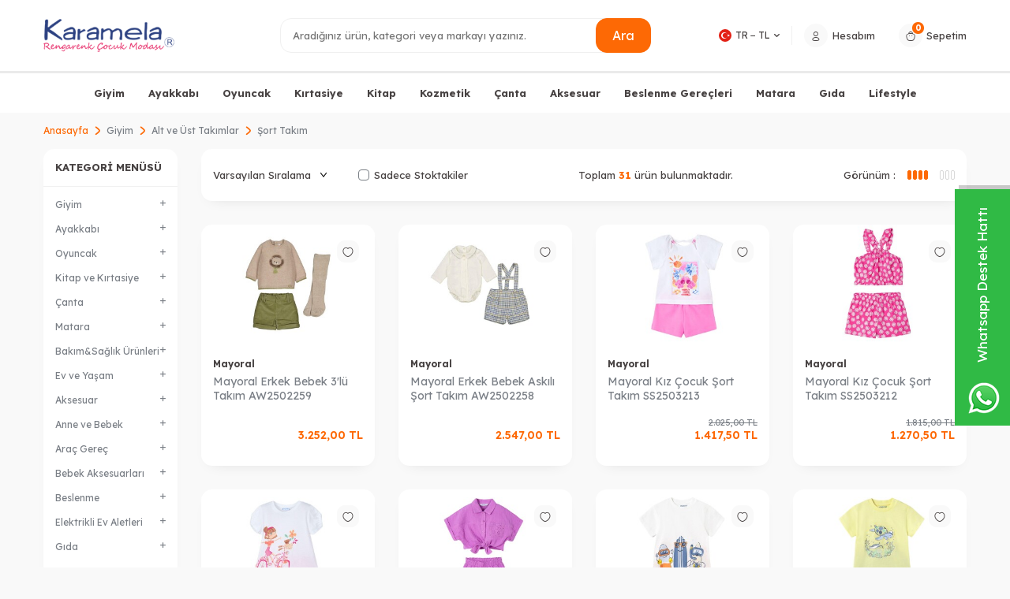

--- FILE ---
content_type: text/html; charset=UTF-8
request_url: https://www.karamela.com.tr/sort-takim
body_size: 33102
content:
<!DOCTYPE html>
<html lang="tr-TR" >
<head>
<meta charset="utf-8" />
<title>Şort Takım</title>
<meta name="description" content="Şort Takım" />
<meta name="copyright" content="T-Soft E-Ticaret Sistemleri" />
<script>window['PRODUCT_DATA'] = [];</script>
<meta name="robots" content="index,follow" /><link rel="canonical" href="https://www.karamela.com.tr/sort-takim"/>
  <link rel="next" href="https://www.karamela.com.tr/sort-takim?pg=2" />

            <meta property="og:image" content="/Data/EditorFiles/karamela-logo.png"/>
            <meta name="twitter:image" content="/Data/EditorFiles/karamela-logo.png" />
            <meta property="og:type" content="category" />
            <meta property="og:title" content="Şort Takım" />
            <meta property="og:description" content="Şort Takım" />
            <meta property="og:url" content="https://www.karamela.com.tr/sort-takim" />
            <meta property="og:site_name" content="https://www.karamela.com.tr/" />
            <meta name="twitter:card" content="summary" />
            <meta name="twitter:title" content="Şort Takım" />
            <meta name="twitter:description" content="Şort Takım" />
            <script>
                const E_EXPORT_ACTIVE = 1;
                const CART_DROPDOWN_LIST = true;
                const ENDPOINT_PREFIX = '';
                const ENDPOINT_ALLOWED_KEYS = [];
                const SETTINGS = {"KVKK_REQUIRED":1,"NEGATIVE_STOCK":"0","DYNAMIC_LOADING_SHOW_BUTTON":0,"IS_COMMENT_RATE_ACTIVE":1};
                try {
                    var PAGE_TYPE = 'category';
                    var PAGE_ID = 2;
                    var ON_PAGE_READY = [];
                    var THEME_VERSION = 'v5';
                    var THEME_FOLDER = 'v5-basic';
                    var MEMBER_INFO = {"ID":0,"CODE":"","FIRST_NAME":"","BIRTH_DATE":"","GENDER":"","LAST_NAME":"","MAIL":"","MAIL_HASH":"","PHONE":"","PHONE_HASH":"","PHONE_HASH_SHA":"","GROUP":0,"TRANSACTION_COUNT":0,"REPRESENTATIVE":"","KVKK":-1,"COUNTRY":"TR","E_COUNTRY":"TR"};
                    var IS_VENDOR = 0;
                    var MOBILE_ACTIVE = false;
                    var CART_COUNT = '0';
                    var CART_TOTAL = '0,00';
                    var SESS_ID = 'fcd9cb71103e1e19e7740e5fd374680e';
                    var LANGUAGE = 'tr';
                    var CURRENCY = 'TL';
                    var SEP_DEC = ',';
                    var SEP_THO = '.';
                    var DECIMAL_LENGTH = 2;  
                    var SERVICE_INFO = null;
                    var CART_CSRF_TOKEN = '45a9505ac726aa2f2f1f5b0f0679026030093c2ffcbededaf9784b757d9e6cde';
                    var CSRF_TOKEN = 'pXeeKKz7/3HlzhMccgqbc4zBrKkJghijIyffcLBgENw=';
                    
                }
                catch(err) { }
            </script>
            <link rel="preload" as="font" href="/theme/v5/css/fonts/tsoft-icon.woff2?v=1" type="font/woff2" crossorigin>
<link rel="preconnect" href="https://fonts.gstatic.com" crossorigin>
<link rel="preload" as="style" href="https://fonts.googleapis.com/css?family=Lexend:100,200,300,regular,500,600,700,800,900&display=sans-serif">
<link rel="stylesheet" href="https://fonts.googleapis.com/css?family=Lexend:100,200,300,regular,500,600,700,800,900&display=sans-serif" media="print" onload="this.media='all'">
<noscript>
<link rel="stylesheet" href="https://fonts.googleapis.com/css?family=Lexend:100,200,300,regular,500,600,700,800,900&display=sans-serif">
</noscript>
<link type="text/css" rel="stylesheet" href="/srv/compressed/load/all/css/tr/2/0.css?v=1752479673&isTablet=0&isMobile=0&userType=Ziyaretci">
<link rel="shortcut icon" href="//www.karamela.com.tr/Data/EditorFiles/site-alt-kisim/karamela-icon.png">
<meta name="viewport" content="width=device-width, initial-scale=1">
<script>
if (navigator.userAgent.indexOf('iPhone') > -1 || PAGE_ID == 91) {
document.querySelector("[name=viewport]").setAttribute('content', 'width=device-width, initial-scale=1, maximum-scale=1');
}
</script>
<script src="/theme/v5/js/callbacks.js?v=1752479673"></script>
<script src="/js/tsoftapps/v5/header.js?v=1752479673"></script>
<meta name="google-site-verification" content="4bvjekIbHUVI8EDV7m6KzPd4i7rrn2qlxd_rqKleIVw" /><!-- Google Tag Manager -->
<script>(function(w,d,s,l,i){w[l]=w[l]||[];w[l].push({'gtm.start':
new Date().getTime(),event:'gtm.js'});var f=d.getElementsByTagName(s)[0],
j=d.createElement(s),dl=l!='dataLayer'?'&l='+l:'';j.async=true;j.src=
'https://www.googletagmanager.com/gtm.js?id='+i+dl;f.parentNode.insertBefore(j,f);
})(window,document,'script','dataLayer','GTM-5XD8822');</script>
<!-- End Google Tag Manager --><script>
if(typeof window.FB_EVENT_ID == 'undefined'){
window.FB_EVENT_ID = "fb_" + new Date().getTime();
}
</script><meta name="google-site-verification" content="mtl5lpOKOjxve5hFyUeWIHpdJoh4-AC_BcZ7l9Fif9k" /><script type="text/javascript">
function detectmobWP() {
if (navigator.userAgent.match(/Android/i)
|| navigator.userAgent.match(/webOS/i)
|| navigator.userAgent.match(/iPhone/i)
|| navigator.userAgent.match(/iPad/i)
|| navigator.userAgent.match(/iPod/i)
|| navigator.userAgent.match(/BlackBerry/i)
|| navigator.userAgent.match(/Windows Phone/i)
) {
return true;
} else {
return false;
}
}
document.addEventListener('DOMContentLoaded', () => {
// LANGUAGE SETTINGS
var language_content = JSON.parse('{"phone_number":{"tr":"905336019135"},"static_message":{"tr":"Merhaba"},"banner_title":{"tr":"Whatsapp Destek Hattı"},"banner_message":{"tr":"İletişime geçmek için hemen tıklayınız"},"button_text":{"tr":"Tıklayınız"}}');
var current_lang = window.LANGUAGE;
var phone_number = '905336019135';
if (typeof language_content.phone_number[current_lang] != 'undefined' && language_content.phone_number[current_lang] != "") {
phone_number = language_content.phone_number[current_lang];
}
var url = "https://api.whatsapp.com/send?phone=" + phone_number + "&text=";
var banner_title = 'Whatsapp Destek Hattı';
if (typeof language_content.banner_title[current_lang] != 'undefined' && language_content.banner_title[current_lang] != "") {
banner_title = language_content.banner_title[current_lang];
}
document.querySelector('#professional-whatsapp-passive.wp-app').innerHTML = banner_title;
var banner_message = 'İletişime geçmek için hemen tıklayınız';
if (typeof language_content.banner_message[current_lang] != 'undefined' && language_content.banner_message[current_lang] != "") {
banner_message = language_content.banner_message[current_lang];
}
document.querySelector('#whatsapp-text.wp-app').innerHTML = banner_message;
var static_message = 'Merhaba';
if (typeof language_content.static_message[current_lang] != 'undefined' && language_content.static_message[current_lang] != "") {
static_message = language_content.static_message[current_lang];
}
url += static_message;
document.querySelector("#whatsapp-link.wp-app").href = url;
var button_text = 'Tıklayınız';
if (typeof language_content.button_text[current_lang] != 'undefined' && language_content.button_text[current_lang] != "") {
button_text = language_content.button_text[current_lang];
}
document.querySelector('#whatsapp-link.wp-app').innerHTML = button_text;
// LANGUAGE SETTINGS END
if (detectmobWP() == false) {
document.querySelector('#whatsapp-link').href = document.querySelector('#whatsapp-link').href.replace('api', 'web')
}
show('#professional-whatsapp-passive');
hide('#professional-whatsapp-active');
document.querySelector('#professional-whatsapp-passive').addEventListener('click', function () {
show('#professional-whatsapp-active');
addClass('#whatsapp-wrap','active');
});
document.querySelector('#whatsapp-close').addEventListener('click', function () {
show('#professional-whatsapp-passive');
hide('#professional-whatsapp-active');
removeClass('#whatsapp-wrap','active');
});
if (PAGE_TYPE === 'product') {
var str = document.getElementById('whatsapp-link').href;
str = str.substr(0, str.indexOf('text=') + 5);
document.getElementById('whatsapp-link').href = str + location.href;
}
function show(el){
document.querySelector(el).style.display = "block";
}
function hide(el){
document.querySelector(el).style.display = "none";
}
function addClass(el,class_name){
document.querySelector(el).classList.add(class_name)
}
function removeClass(el,class_name){
document.querySelector(el).classList.remove(class_name)
}
});
</script>
<style type="text/css">
#whatsapp-wrap {
position: fixed;
top: calc(50% - 200px);
right: 0;
overflow: visible;
z-index: 10000;
}
#professional-whatsapp-passive {
position: absolute;
top: 10px;
right: 0;
width: 300px;
height: 70px;
line-height: 70px;
font-size: 17px;
color: #fff;
padding-right: 15px;
padding-left: 80px;
background: #30ba45;
box-shadow: 5px 5px 0px 0 rgba(0, 0, 0, .2);
-webkit-transition-duration: .5s;
-ms-transition-duration: .5s;
transition-duration: .5s;
-webkit-transform-origin: right bottom;
-ms-transform-origin: right bottom;
transform-origin: right bottom;
-webkit-transform: rotate(-90deg);
-ms-transform: rotate(-90deg);
transform: rotate(-90deg);
cursor: pointer;
direction: ltr;
z-index: 33;
}
#professional-whatsapp-passive:before {
content: '';
position: absolute;
top: 0;
left: 0;
width: 70px;
height: 70px;
background: url('https://storage.tsoftapps.com/uploads/images/aYtVEC5C3oxz3SdGErWZg3nb5uJCIR9opf7OiiU3.png') no-repeat 17px center;
-webkit-transform: rotate(90deg);
-ms-transform: rotate(90deg);
transform: rotate(90deg);
}
#whatsapp-wrap.active #professional-whatsapp-passive {
right: -290px;
}
#professional-whatsapp-active {
display: none;
position: absolute;
top: 65px;
right: 0px;
width: 250px;
height: 290px;
text-align: center;
background: #30ba45;
box-shadow: 5px 5px 0px 0 rgba(0, 0, 0, .2);
}
#whatsapp-wrap.active #professional-whatsapp-active {
right: 0;
}
#whatsapp-close {
float: left;
width: 100%;
padding: 10px 15px;
box-sizing: border-box;
color: #fff;
text-align: left;
cursor: pointer;
}
#whatsapp-text {
float: left;
width: 100%;
font-size: 21px;
color: #fff;
text-transform: capitalize;
padding-top: 80px;
background: url('https://storage.tsoftapps.com/uploads/images/Be2a4TY06ibH3Zv5aft1UXr7dxREx7mte7GJAO5d.png') no-repeat center 0;
margin: 20px 0 30px;
}
#whatsapp-link {
display: inline-block;
width: 150px;
line-height: 35px;
font-size: 21px;
color: #fff;
border: 2px solid #fff;
border-radius: 2px;
}
@media screen and (max-width: 769px) {
#whatsapp-wrap {
top: calc(50% - 150px);
}
#professional-whatsapp-passive {
width: 0;
height: 40px;
line-height: 40px;
padding-right: 0;
padding-left: 40px;
overflow: hidden;
}
#professional-whatsapp-passive:before {
width: 40px;
height: 40px;
background-size: 50%;
background-position: 10px center;
}
#professional-whatsapp-active {
top: 40px;
height: 250px;
}
#whatsapp-text {
line-height: 22px;
font-size: 18px;
padding-top: 70px;
margin: 10px 0 20px;
}
}
</style>
<span id='whatsapp-wrap'>
<span class="ease wp-app" id='professional-whatsapp-passive'></span>
<span class="ease wp-app" id='professional-whatsapp-active'>
<span id='whatsapp-close'>x</span>
<span id='whatsapp-text' class="wp-app"></span>
<a target='_blank' href="" id="whatsapp-link" class="wp-app"></a>
</span>
</span><script>
var appLanguageData = '{"cookie_title":{"tr":"Çerez Kullanımı"},"cookie_description":{"tr":"Kişisel verileriniz, hizmetlerimizin daha iyi bir şekilde sunulması için mevzuata uygun bir şekilde toplanıp işlenir. Konuyla ilgili detaylı bilgi almak için Gizlilik Politikamızı inceleyebilirsiniz."}}';
if (typeof appLanguageData !== 'object') {
appLanguageData = {};
}
var cookie_usage = {
setCookie: function(cookie_name, cookie_value, cookie_expire){
var d = new Date();
d.setTime(d.getTime() + (cookie_expire));
var expires = "expires="+ d.toUTCString();
if(cookie_expire != ""){
document.cookie = cookie_name + "=" + cookie_value + ";" + expires + ";path=/";
}else{
document.cookie = cookie_name + "=" + cookie_value;
}
},
language_content: JSON.parse(appLanguageData),
getCookie: function(cookie_name){
var name = cookie_name + "=";
var decodedCookie = decodeURIComponent(document.cookie);
var ca = decodedCookie.split(';');
for(var i = 0; i < ca.length; i++) {
var c = ca[i];
while (c.charAt(0) == ' ') {
c = c.substring(1);
}
if (c.indexOf(name) == 0) {
return c.substring(name.length, c.length);
}
}
return "";
},
run: function(){
var lang = cookie_usage.language_content;
var current_lang = window.LANGUAGE;
var default_title = `Çerez Kullanımı`;
var default_description = `Kişisel verileriniz, hizmetlerimizin daha iyi bir şekilde sunulması için mevzuata uygun bir şekilde toplanıp işlenir. Konuyla ilgili detaylı bilgi almak için Gizlilik Politikamızı inceleyebilirsiniz.`;
if(typeof lang.cookie_title[current_lang] != 'undefined' && lang.cookie_title[current_lang] != ""){
var default_title = lang.cookie_title[current_lang];
}
if(typeof lang.cookie_description[current_lang] != 'undefined' && lang.cookie_description[current_lang] != "" ){
var default_description = lang.cookie_description[current_lang];
}
document.write(`<div id="cookie_law"><span id="cookie_law_close">X</span><div id="cookie_law_title">`+default_title+`</div><div id="cookie_law_description">`+default_description+`</div></div>`);
document.write(`<style>#cookie_law{z-index:9999;line-height:20px;position:fixed;bottom:0;right:20px;border-top-left-radius:10px;border-top-right-radius:10px;background-color:rgba(0,0,0,0.8); padding:20px;width:250px;color:rgba(255,255,255,1);}#cookie_law_title{font-size:18px;margin-bottom:15px;}#cookie_law_description{font-size14px;}#cookie_law_close{position:absolute;color:#fff;font-size:14px;width:20px;height:20px;top:5px;right:5px;border-radius:3px;font-weight:bold;cursor:pointer;}@media only screen and (max-width: 1023px){#cookie_law{bottom: 0; right: 0; left: 0;width: calc(100% - 20px);height: max-content;border-radius: 0px; padding: 10px;background: rgba(0,0,0,0.8);}</style>`);
var cookie_law = cookie_usage.getCookie("cookie_law");
if(cookie_law == 1){
document.getElementById('cookie_law').style.display = 'none';
}
document.getElementById('cookie_law_close').addEventListener("click", function(){
cookie_usage.setCookie('cookie_law', 1, (15 * 24 * 60 * 60 * 1000));
document.getElementById('cookie_law').style.display = 'none';
});
if("limited" === "infinite"){
document.getElementById('cookie_law').style.display = 'block';
return false;
}
var cookie_loop = setInterval(function (){
var cookie_law = cookie_usage.getCookie("cookie_law");
if(cookie_law != 1){
document.getElementById('cookie_law').style.display = 'block';
var cookie_law_time_out = cookie_usage.getCookie('cookie_law_time_out');
if(cookie_law_time_out == ""){
cookie_usage.setCookie('cookie_law_time_out', 60, (15 * 24 * 60 * 60 * 1000));
}else if(parseInt(cookie_law_time_out) >= 0){
cookie_usage.setCookie('cookie_law_time_out', parseInt(cookie_law_time_out) - 1, (15 * 24 * 60 * 60 * 1000));
}else{
document.getElementById('cookie_law').style.display = 'none';
cookie_usage.setCookie('cookie_law', 1, (15 * 24 * 60 * 60 * 1000));
clearInterval(cookie_loop);
}
}else{
document.getElementById('cookie_law').style.display = 'none';
cookie_usage.setCookie('cookie_law_time_out', 60, (15 * 24 * 60 * 60 * 1000));
clearInterval(cookie_loop);
}
}, 1000);
}
}
cookie_usage.run();
</script>
</head>
<body><!-- Google Tag Manager (noscript) -->
<noscript><iframe src="https://www.googletagmanager.com/ns.html?id=GTM-5XD8822"
height="0" width="0" style="display:none;visibility:hidden"></iframe></noscript>
<!-- End Google Tag Manager (noscript) -->
<input type="hidden" id="cookie-law" value="0"><div class="w-100 d-flex flex-wrap ">
<div class=" col-12 col-sm-12 col-md-12 col-lg-12 col-xl-12 col-xxl-12 column-233  "><div class="row">
<div id="relation|265" data-id="265" class="relArea col-12 v5-basic  folder-header tpl-default "><div class="row">
<header id="header-wrapper" class="container-fluid mb-1">
<div class="row">
<div id="header-sticky" class="w-100 bg-white" data-toggle="sticky" data-parent="#header-wrapper" data-class="header-sticky">
<div id="header-main" class="w-100 py-1 border-bottom border-light bg-white">
<div class="container">
<div class="row align-items-center">
<div class="col-4 d-lg-none">
<a href="#mobile-menu-265" data-toggle="drawer" class="header-mobile-menu-btn">
<i class="ti-menu text-primary"></i>
</a>
</div>
<div class="col-4 col-lg-3 d-flex">
<a href="https://www.karamela.com.tr/" id="logo">
<p><img src="/Data/EditorFiles/karamela-logo.png" alt="karamela-logo.png (11 KB)" width="251" height="91" /></p>
</a>
</div>
<div id="header-search" class="col-12 col-lg-5 order-2 order-lg-0 mt-1 mt-lg-0">
<form action="/arama" method="get" autocomplete="off" id="search" class="w-100 position-relative">
<input id="live-search" type="search" name="q" placeholder="Aradığınız ürün, kategori veya markayı yazınız." class="form-control form-control-md"
data-search="live-search" v-model="searchVal" data-licence="1">
<button type="submit" class="btn btn-primary">Ara</button>
<div class="bg-white border border-round search-form-list" id="dynamic-search-265" v-if="searchVal.length > 0 && data != ''" v-cloak>
<div class="w-100 p-1 d-flex flex-wrap dynamic-search">
<div class="col-12 col-sm dynamic-search-item p-1" v-if="data.products.length > 0">
<div class="block-title border-bottom border-light">Ürünler</div>
<ul>
<li v-for="P in data.products">
<a :href="'/' + P.url">
<span class="search-image" v-if="P.image"><img :src="P.image" :alt="P.title"></span>
{{ P.title }}
</a>
</li>
</ul>
</div>
<div class="col-12 col-sm dynamic-search-item p-1" v-if="data.categories.length > 0">
<div class="block-title border-bottom border-light">Kategoriler</div>
<ul>
<li v-for="C in data.categories">
<a :href="'/' + C.url">
<span class="search-image" v-if="C.image"><img :src="C.image" :alt="C.title"></span>
{{ C.title }}
</a>
</li>
</ul>
</div>
<div class="col-12 col-sm dynamic-search-item p-1" v-if="data.brands.length > 0">
<div class="block-title border-bottom border-light">Markalar</div>
<ul>
<li v-for="B in data.brands">
<a :href="'/' + B.url">
<span class="search-image" v-if="B.image"><img :src="B.image" :alt="B.title"></span>
{{ B.title }}
</a>
</li>
</ul>
</div>
<div class="col-12 col-sm dynamic-search-item p-1" v-if="data.combines.length > 0">
<div class="block-title border-bottom border-light">Kombinler</div>
<ul>
<li v-for="C in data.combines">
<a :href="'/' + C.url">
<span class="search-image" v-if="C.image"><img :src="C.image" :alt="C.title"></span>
{{ C.title }}
</a>
</li>
</ul>
</div>
<div class="dynamic-search-item p-1" v-if="data.products.length < 1 && data.categories.length < 1 && data.brands.length < 1 && data.combines.length < 1">
Sonuç bulunamadı.
</div>
</div>
</div>
</form>
</div>
<div id="hm-links" class="col-4">
<div class="row align-items-center justify-content-flex-end">
<div class="dropdown border-right language-select d-none d-lg-block">
<a id="language-currency-btn-265" href="#" class="dropdown-title d-flex align-items-center pr-1" data-toggle="dropdown">
<img class="language-select-img border-circle" src="/lang/tr/tr.webp" alt="tr" width="16" height="16">
<span class="language-select-selected">TR &minus; TL</span>
<i class="ti-arrow-down"></i>
</a>
<div class="dropdown-menu box-shadow border-round">
<div class="w-100">
<label for="site-currency-select" class="fw-regular text-primary">Para Birimi</label>
<select id="site-currency-select" class="form-control" data-toggle="currency">
<option selected value="TL">TL</option>
<option value="USD">USD</option>
<option value="EUR">EUR</option>
</select>
</div>
</div>
</div>
<a href="/uye-girisi-sayfasi" class="px-1 d-flex align-items-center hm-link">
<i class="ti-user"></i>
<span class="d-none d-lg-block">Hesabım</span>
</a>
<a href="/sepet" class="px-1 d-flex align-items-center hm-link">
<i class="ti-basket-outline position-relative"><span class="bg-primary text-white fw-bold border-circle cart-soft-count">0</span></i>
<span class="d-none d-lg-block">Sepetim</span>
</a>
</div>
</div>
</div>
</div>
</div>
<nav id="main-menu" class="container-fluid px-0 d-none d-lg-block bg-white">
<div class="container">
<ul class="d-flex justify-content-center position-relative menu menu menu-265">
<li class="px-1">
<a href="https://www.karamela.com.tr/giyim" target="" class="d-flex align-items-center w-100 text-center fw-bold ">Giyim</a>
<div class="w-100 p-2 sub-menu border-round">
<div class="row">
<div class="col-2 mb-1">
<a href="https://www.karamela.com.tr/karamela" target="" class="fw-bold d-inline-block ">
Karamela Marka Ürünler
</a>
</div>
<div class="col-2 mb-1">
<a href="https://www.karamela.com.tr/bebek-giyim" target="" class="fw-bold d-inline-block ">
Bebek Giyim
</a>
<ul class="d-block mt-1">
<li class="w-100">
<a href="https://www.karamela.com.tr/tulum" target="" class="d-inline-block ">Tulum</a>
</li>
</ul>
</div>
<div class="col-2 mb-1">
<a href="https://www.karamela.com.tr/kiz-cocuk-2-14-yas" target="" class="fw-bold d-inline-block ">
Kız Çocuk Giyim
</a>
<ul class="d-block mt-1">
<li class="w-100">
<a href="https://www.karamela.com.tr/kiz-cocuk-uzun-kol-t-shirt" target="" class="d-inline-block ">Kız Çocuk Uzun Kol T-shirt</a>
</li>
<li class="w-100">
<a href="https://www.karamela.com.tr/kiz-cocuk-mont" target="" class="d-inline-block ">Kız Çocuk Mont</a>
</li>
<li class="w-100">
<a href="https://www.karamela.com.tr/kiz-cocuk-sweatshirt" target="" class="d-inline-block ">Kız Çocuk Sweatshirt</a>
</li>
<li class="w-100">
<a href="https://www.karamela.com.tr/kiz-cocuk-t-shirt" target="" class="d-inline-block ">Kız Çocuk T-shirt</a>
</li>
<li class="w-100">
<a href="https://www.karamela.com.tr/kiz-cocuk-esofman-alti" target="" class="d-inline-block ">Kız Çocuk Eşofman Altı</a>
</li>
<li class="w-100">
<a href="https://www.karamela.com.tr/kiz-cocuk-alt-ust-takim" target="" class="d-inline-block ">Kız Çocuk Alt Üst Takım</a>
</li>
<li class="w-100">
<a href="https://www.karamela.com.tr/etek" target="" class="d-inline-block ">Etek</a>
</li>
<li class="w-100">
<a href="https://www.karamela.com.tr/elbise-243" target="" class="d-inline-block ">Kız Çocuk Elbise</a>
</li>
<li class="w-100">
<a href="https://www.karamela.com.tr/kiz-cocuk-sort" target="" class="d-inline-block ">Kız Çocuk Şort</a>
</li>
<li class="w-100">
<a href="https://www.karamela.com.tr/taytlar" target="" class="d-inline-block ">Taytlar</a>
</li>
<li class="w-100">
<a href="https://www.karamela.com.tr/kiz-cocuk-pantolon" target="" class="d-inline-block ">Kız Çocuk Pantolon</a>
</li>
</ul>
</div>
<div class="col-2 mb-1">
<a href="https://www.karamela.com.tr/erkek-cocuk-2-14-yas" target="" class="fw-bold d-inline-block ">
Erkek Çocuk Giyim
</a>
<ul class="d-block mt-1">
<li class="w-100">
<a href="https://www.karamela.com.tr/erkek-cocuk-mont" target="" class="d-inline-block ">Erkek Çocuk Mont</a>
</li>
<li class="w-100">
<a href="https://www.karamela.com.tr/erkek-cocuk-uzun-kol-t-shirt" target="" class="d-inline-block ">Erkek Çocuk Uzun Kol T-shirt</a>
</li>
<li class="w-100">
<a href="https://www.karamela.com.tr/erkek-cocuk-sweatshirt" target="" class="d-inline-block ">Erkek Çocuk Sweatshirt</a>
</li>
<li class="w-100">
<a href="https://www.karamela.com.tr/erkek-cocuk-esofman-alt" target="" class="d-inline-block ">Erkek Çocuk Eşofman Alt</a>
</li>
<li class="w-100">
<a href="https://www.karamela.com.tr/erkek-cocuk-t-shirt" target="" class="d-inline-block ">Erkek Çocuk T-shirt</a>
</li>
<li class="w-100">
<a href="https://www.karamela.com.tr/erkek-cocuk-alt-ust-takim" target="" class="d-inline-block ">Erkek Çocuk Alt Üst Takım</a>
</li>
</ul>
</div>
<div class="col-2 mb-1">
<a href="https://www.karamela.com.tr/mayoral" target="" class="fw-bold d-inline-block ">
Mayoral Marka Ürünler
</a>
</div>
<div class="col-2 mb-1">
<a href="https://www.karamela.com.tr/abel-lula" target="" class="fw-bold d-inline-block ">
Abel & Lula Marka Ürünler
</a>
</div>
<div class="col-2 mb-1">
<a href="https://www.karamela.com.tr/o-piti-piti" target="" class="fw-bold d-inline-block ">
O Piti Piti Bebek Giyim
</a>
</div>
<div class="col-2 mb-1">
<a href="https://www.karamela.com.tr/carters" target="" class="fw-bold d-inline-block ">
Carter's Marka Ürünler
</a>
</div>
<div class="col-2 mb-1">
<a href="https://www.karamela.com.tr/pijama" target="" class="fw-bold d-inline-block ">
Pijamalar
</a>
</div>
<div class="col-2 mb-1">
<a href="https://www.karamela.com.tr/mont-kaban-yagmurluk" target="" class="fw-bold d-inline-block ">
Mont-Kaban
</a>
</div>
</div>
</div>
</li>
<li class="px-1">
<a href="https://www.karamela.com.tr/ayakkabi" target="" class="d-flex align-items-center w-100 text-center fw-bold ">Ayakkabı</a>
<div class="w-100 p-2 sub-menu border-round">
<div class="row">
<div class="col-2 mb-1">
<a href="https://www.karamela.com.tr/cizme-bot" target="" class="fw-bold d-inline-block ">
Çizme-Bot
</a>
</div>
<div class="col-2 mb-1">
<a href="https://www.karamela.com.tr/ayakkabi-66" target="" class="fw-bold d-inline-block ">
Ayakkabı
</a>
</div>
<div class="col-2 mb-1">
<a href="https://www.karamela.com.tr/ev-ayakkabisi" target="" class="fw-bold d-inline-block ">
Ev Ayakkabısı
</a>
</div>
<div class="col-2 mb-1">
<a href="https://www.karamela.com.tr/sandalet-terlik" target="" class="fw-bold d-inline-block ">
Sandalet-Terlik
</a>
</div>
<div class="col-2 mb-1">
<a href="https://www.karamela.com.tr/deniz-ayakkabisi" target="" class="fw-bold d-inline-block ">
Deniz Ayakkabısı
</a>
</div>
</div>
</div>
</li>
<li class="px-1">
<a href="https://www.karamela.com.tr/oyuncak-162" target="" class="d-flex align-items-center w-100 text-center fw-bold ">Oyuncak</a>
<div class="w-100 p-2 sub-menu border-round">
<div class="row">
<div class="col-2 mb-1">
<a href="https://www.karamela.com.tr/figur-ve-karakter-oyuncaklar" target="" class="fw-bold d-inline-block ">
Figür ve Karakter Oyuncaklar
</a>
<ul class="d-block mt-1">
<li class="w-100">
<a href="https://www.karamela.com.tr/karakter-figurleri" target="" class="d-inline-block ">Karakter Figürleri</a>
</li>
<li class="w-100">
<a href="https://www.karamela.com.tr/hayvan-figurleri" target="" class="d-inline-block ">Hayvan Figürleri</a>
</li>
<li class="w-100">
<a href="https://www.karamela.com.tr/surpriz-paket-oyuncaklar" target="" class="d-inline-block ">Sürpriz Paket Oyuncaklar</a>
</li>
<li class="w-100">
<a href="https://www.karamela.com.tr/koleksiyon-kartlari" target="" class="d-inline-block ">Koleksiyon Kartları</a>
</li>
<li class="w-100">
<a href="https://www.karamela.com.tr/peppa-pig" target="" class="d-inline-block ">Peppa Pig</a>
</li>
<li class="w-100">
<a href="https://www.karamela.com.tr/frozen" target="" class="d-inline-block ">Frozen</a>
</li>
<li class="w-100">
<a href="https://www.karamela.com.tr/pony" target="" class="d-inline-block ">Pony</a>
</li>
<li class="w-100">
<a href="https://www.karamela.com.tr/robotlar" target="" class="d-inline-block ">Robotlar</a>
</li>
<li class="w-100">
<a href="https://www.karamela.com.tr/sylvanian-families" target="" class="d-inline-block ">Sylvanian Families</a>
</li>
</ul>
</div>
<div class="col-2 mb-1">
<a href="https://www.karamela.com.tr/kutu-oyunlari" target="" class="fw-bold d-inline-block ">
Kutu Oyunları
</a>
<ul class="d-block mt-1">
<li class="w-100">
<a href="https://www.karamela.com.tr/cocuk-oyunlari" target="" class="d-inline-block ">Çocuk Oyunları</a>
</li>
<li class="w-100">
<a href="https://www.karamela.com.tr/aile-oyunlari" target="" class="d-inline-block ">Aile Oyunları</a>
</li>
<li class="w-100">
<a href="https://www.karamela.com.tr/hafiza-ve-esleme" target="" class="d-inline-block ">Hafıza ve Eşleme</a>
</li>
<li class="w-100">
<a href="https://www.karamela.com.tr/masa-oyunlari" target="" class="d-inline-block ">Masa Oyunları</a>
</li>
<li class="w-100">
<a href="https://www.karamela.com.tr/strateji-oyunlari" target="" class="d-inline-block ">Strateji Oyunları</a>
</li>
<li class="w-100">
<a href="https://www.karamela.com.tr/tombala-oyunlari" target="" class="d-inline-block ">Tombala Oyunları</a>
</li>
</ul>
</div>
<div class="col-2 mb-1">
<a href="https://www.karamela.com.tr/egitici-oyunlar" target="" class="fw-bold d-inline-block ">
Eğitici Oyunlar
</a>
<ul class="d-block mt-1">
<li class="w-100">
<a href="https://www.karamela.com.tr/bilim-oyun-setleri" target="" class="d-inline-block ">Bilim Oyun Setleri</a>
</li>
<li class="w-100">
<a href="https://www.karamela.com.tr/dikkat-gelistirme-oyunlari" target="" class="d-inline-block ">Dikkat Geliştirme Oyunları</a>
</li>
<li class="w-100">
<a href="https://www.karamela.com.tr/magnetli-oyunlar-ve-yazi-tahtalari" target="" class="d-inline-block ">Magnetli Oyunlar ve Yazı Tahtaları</a>
</li>
<li class="w-100">
<a href="https://www.karamela.com.tr/oyna-ve-ogren-oyun-setleri" target="" class="d-inline-block ">Oyna ve Öğren Oyun Setleri</a>
</li>
<li class="w-100">
<a href="https://www.karamela.com.tr/yaraticilik-gelistiren-oyuncaklar" target="" class="d-inline-block ">Yaratıcılık Geliştiren Oyuncaklar</a>
</li>
</ul>
</div>
<div class="col-2 mb-1">
<a href="https://www.karamela.com.tr/oyuncak-tasitlar" target="" class="fw-bold d-inline-block ">
Oyuncak Taşıtlar
</a>
<ul class="d-block mt-1">
<li class="w-100">
<a href="https://www.karamela.com.tr/ucaklar-520" target="" class="d-inline-block ">Uçaklar</a>
</li>
<li class="w-100">
<a href="https://www.karamela.com.tr/oyuncak-arabalar" target="" class="d-inline-block ">Oyuncak Arabalar</a>
</li>
<li class="w-100">
<a href="https://www.karamela.com.tr/oyuncak-is-makineleri" target="" class="d-inline-block ">Oyuncak İş Makineleri</a>
</li>
<li class="w-100">
<a href="https://www.karamela.com.tr/trenler" target="" class="d-inline-block ">Trenler</a>
</li>
<li class="w-100">
<a href="https://www.karamela.com.tr/uzaktan-kumandali-arabalar" target="" class="d-inline-block ">Uzaktan Kumandalı Arabalar</a>
</li>
<li class="w-100">
<a href="https://www.karamela.com.tr/yaris-pistleri" target="" class="d-inline-block ">Yarış Pistleri</a>
</li>
</ul>
</div>
<div class="col-2 mb-1">
<a href="https://www.karamela.com.tr/oyuncak-bebek" target="" class="fw-bold d-inline-block ">
Oyuncak Bebek
</a>
<ul class="d-block mt-1">
<li class="w-100">
<a href="https://www.karamela.com.tr/lol" target="" class="d-inline-block ">Lol</a>
</li>
<li class="w-100">
<a href="https://www.karamela.com.tr/baby-alive" target="" class="d-inline-block ">Baby Alive</a>
</li>
<li class="w-100">
<a href="https://www.karamela.com.tr/barbie" target="" class="d-inline-block ">Barbie</a>
</li>
<li class="w-100">
<a href="https://www.karamela.com.tr/chelsea" target="" class="d-inline-block ">Chelsea</a>
</li>
<li class="w-100">
<a href="https://www.karamela.com.tr/our-generation" target="" class="d-inline-block ">Our Generation</a>
</li>
<li class="w-100">
<a href="https://www.karamela.com.tr/oyuncak-bebekler" target="" class="d-inline-block ">Oyuncak Bebekler</a>
</li>
</ul>
</div>
<div class="col-2 mb-1">
<a href="https://www.karamela.com.tr/role-play-ve-evcilik" target="" class="fw-bold d-inline-block ">
Role Play ve Evcilik
</a>
<ul class="d-block mt-1">
<li class="w-100">
<a href="https://www.karamela.com.tr/oyun-evleri" target="" class="d-inline-block ">Oyun Evleri</a>
</li>
<li class="w-100">
<a href="https://www.karamela.com.tr/doktorculuk-setleri" target="" class="d-inline-block ">Doktorculuk Setleri</a>
</li>
<li class="w-100">
<a href="https://www.karamela.com.tr/evcilik-oyun-setleri" target="" class="d-inline-block ">Evcilik Oyun Setleri</a>
</li>
<li class="w-100">
<a href="https://www.karamela.com.tr/kostum" target="" class="d-inline-block ">Kostüm</a>
</li>
<li class="w-100">
<a href="https://www.karamela.com.tr/mutfak-oyun-setleri" target="" class="d-inline-block ">Mutfak Oyun Setleri</a>
</li>
<li class="w-100">
<a href="https://www.karamela.com.tr/supermarket-oyunu-ve-kasalar" target="" class="d-inline-block ">Süpermarket Oyunu ve Kasalar</a>
</li>
<li class="w-100">
<a href="https://www.karamela.com.tr/tamir-oyun-setleri" target="" class="d-inline-block ">Tamir Oyun Setleri</a>
</li>
</ul>
</div>
<div class="col-2 mb-1">
<a href="https://www.karamela.com.tr/hobi-beceri-ve-kirtasiye" target="" class="fw-bold d-inline-block ">
Hobi Beceri ve Kırtasiye
</a>
<ul class="d-block mt-1">
<li class="w-100">
<a href="https://www.karamela.com.tr/beceri-setleri" target="" class="d-inline-block ">Beceri Setleri</a>
</li>
<li class="w-100">
<a href="https://www.karamela.com.tr/boyama-ve-aktivite-kitaplari" target="" class="d-inline-block ">Boyama ve Aktivite Kitapları</a>
</li>
<li class="w-100">
<a href="https://www.karamela.com.tr/muzik-aletleri" target="" class="d-inline-block ">Müzik Aletleri</a>
</li>
<li class="w-100">
<a href="https://www.karamela.com.tr/oyun-hamuru" target="" class="d-inline-block ">Oyun Hamuru</a>
</li>
<li class="w-100">
<a href="https://www.karamela.com.tr/parti-malzemeleri" target="" class="d-inline-block ">Parti Malzemeleri</a>
</li>
<li class="w-100">
<a href="https://www.karamela.com.tr/puzzle" target="" class="d-inline-block ">Puzzle</a>
</li>
<li class="w-100">
<a href="https://www.karamela.com.tr/slime" target="" class="d-inline-block ">Slime</a>
</li>
<li class="w-100">
<a href="https://www.karamela.com.tr/sticker-358" target="" class="d-inline-block ">Sticker</a>
</li>
</ul>
</div>
<div class="col-2 mb-1">
<a href="https://www.karamela.com.tr/bebek-oyuncaklari" target="" class="fw-bold d-inline-block ">
Bebek Oyuncakları
</a>
<ul class="d-block mt-1">
<li class="w-100">
<a href="https://www.karamela.com.tr/ahsap-oyuncaklar" target="" class="d-inline-block ">Ahşap Oyuncaklar</a>
</li>
<li class="w-100">
<a href="https://www.karamela.com.tr/aktivite-masasi" target="" class="d-inline-block ">Aktivite Masası</a>
</li>
<li class="w-100">
<a href="https://www.karamela.com.tr/banyo-oyuncaklari" target="" class="d-inline-block ">Banyo Oyuncakları</a>
</li>
<li class="w-100">
<a href="https://www.karamela.com.tr/bebek-egitici-kartlar" target="" class="d-inline-block ">Bebek Eğitici Kartlar</a>
</li>
<li class="w-100">
<a href="https://www.karamela.com.tr/bez-kitaplar" target="" class="d-inline-block ">Bez Kitaplar</a>
</li>
<li class="w-100">
<a href="https://www.karamela.com.tr/emekleme-ve-ilk-adim-yardimci" target="" class="d-inline-block ">Emekleme ve İlk Adım Yardımcı</a>
</li>
<li class="w-100">
<a href="https://www.karamela.com.tr/egitici-ve-kesfetme-oyuncaklari" target="" class="d-inline-block ">Eğitici ve Keşfetme Oyuncakları</a>
</li>
<li class="w-100">
<a href="https://www.karamela.com.tr/muzikli-oyuncaklar" target="" class="d-inline-block ">Müzikli Oyuncaklar</a>
</li>
<li class="w-100">
<a href="https://www.karamela.com.tr/oyun-halisi" target="" class="d-inline-block ">Oyun Halısı</a>
</li>
<li class="w-100">
<a href="https://www.karamela.com.tr/pelus-oyuncaklar" target="" class="d-inline-block ">Peluş Oyuncaklar</a>
</li>
<li class="w-100">
<a href="https://www.karamela.com.tr/puset-oyuncaklari" target="" class="d-inline-block ">Puset Oyuncakları</a>
</li>
</ul>
</div>
<div class="col-2 mb-1">
<a href="https://www.karamela.com.tr/lego-ve-blok" target="" class="fw-bold d-inline-block ">
Lego ve Blok
</a>
<ul class="d-block mt-1">
<li class="w-100">
<a href="https://www.karamela.com.tr/lego-botanicals" target="" class="d-inline-block ">Lego Botanicals</a>
</li>
<li class="w-100">
<a href="https://www.karamela.com.tr/lego-icons" target="" class="d-inline-block ">Lego Icons</a>
</li>
<li class="w-100">
<a href="https://www.karamela.com.tr/blok-oyun-setleri" target="" class="d-inline-block ">Blok Oyun Setleri</a>
</li>
<li class="w-100">
<a href="https://www.karamela.com.tr/lego-city" target="" class="d-inline-block ">Lego City</a>
</li>
<li class="w-100">
<a href="https://www.karamela.com.tr/lego-classic" target="" class="d-inline-block ">Lego Classic</a>
</li>
<li class="w-100">
<a href="https://www.karamela.com.tr/lego-creator" target="" class="d-inline-block ">Lego Creator</a>
</li>
<li class="w-100">
<a href="https://www.karamela.com.tr/lego-duplo" target="" class="d-inline-block ">Lego Duplo</a>
</li>
<li class="w-100">
<a href="https://www.karamela.com.tr/lego-friends" target="" class="d-inline-block ">Lego Friends</a>
</li>
<li class="w-100">
<a href="https://www.karamela.com.tr/lego-limited-edition" target="" class="d-inline-block ">Lego Limited Edition</a>
</li>
<li class="w-100">
<a href="https://www.karamela.com.tr/lego-speed" target="" class="d-inline-block ">Lego Speed</a>
</li>
<li class="w-100">
<a href="https://www.karamela.com.tr/lego-technic" target="" class="d-inline-block ">Lego Technic</a>
</li>
</ul>
</div>
<div class="col-2 mb-1">
<a href="https://www.karamela.com.tr/dis-mekan-oyuncaklari" target="" class="fw-bold d-inline-block ">
Dış Mekan Oyuncakları
</a>
<ul class="d-block mt-1">
<li class="w-100">
<a href="https://www.karamela.com.tr/akulu-araclar" target="" class="d-inline-block ">Akülü Araçlar</a>
</li>
<li class="w-100">
<a href="https://www.karamela.com.tr/bisikletler" target="" class="d-inline-block ">Bisikletler</a>
</li>
<li class="w-100">
<a href="https://www.karamela.com.tr/dis-mekan-oyuncaklari-325" target="" class="d-inline-block ">Dış Mekan Oyuncakları</a>
</li>
<li class="w-100">
<a href="https://www.karamela.com.tr/nerf" target="" class="d-inline-block ">Nerf</a>
</li>
<li class="w-100">
<a href="https://www.karamela.com.tr/scooter" target="" class="d-inline-block ">Scooter</a>
</li>
<li class="w-100">
<a href="https://www.karamela.com.tr/spor-oyuncaklari-ve-toplar" target="" class="d-inline-block ">Spor Oyuncakları ve Toplar</a>
</li>
<li class="w-100">
<a href="https://www.karamela.com.tr/su-tabancalari" target="" class="d-inline-block ">Su Tabancaları</a>
</li>
<li class="w-100">
<a href="https://www.karamela.com.tr/su-ve-plaj-oyuncaklari" target="" class="d-inline-block ">Su ve Plaj Oyuncakları</a>
</li>
<li class="w-100">
<a href="https://www.karamela.com.tr/cadirlar" target="" class="d-inline-block ">Çadırlar</a>
</li>
<li class="w-100">
<a href="https://www.karamela.com.tr/sisme-havuzlar" target="" class="d-inline-block ">Şişme Havuzlar</a>
</li>
</ul>
</div>
</div>
</div>
</li>
<li class="px-1">
<a href="https://www.karamela.com.tr/kirtasiye-263" target="" class="d-flex align-items-center w-100 text-center fw-bold ">Kırtasiye</a>
<div class="w-100 p-2 sub-menu border-round">
<div class="row">
<div class="col-2 mb-1">
<a href="https://www.karamela.com.tr/resim-defteri" target="" class="fw-bold d-inline-block ">
Resim Defteri
</a>
</div>
<div class="col-2 mb-1">
<a href="https://www.karamela.com.tr/tahta-kalemleri" target="" class="fw-bold d-inline-block ">
Tahta Kalemleri
</a>
</div>
<div class="col-2 mb-1">
<a href="https://www.karamela.com.tr/postit-ve-not-kagitlari" target="" class="fw-bold d-inline-block ">
Postit ve Not Kağıtları
</a>
</div>
<div class="col-2 mb-1">
<a href="https://www.karamela.com.tr/permanent-ve-asetat-kalemleri" target="" class="fw-bold d-inline-block ">
Permanent ve Asetat Kalemleri
</a>
</div>
<div class="col-2 mb-1">
<a href="https://www.karamela.com.tr/kursun-ve-uclu-kalemler" target="" class="fw-bold d-inline-block ">
Kurşun ve Uçlu Kalemler
</a>
</div>
<div class="col-2 mb-1">
<a href="https://www.karamela.com.tr/keceli-kalemler" target="" class="fw-bold d-inline-block ">
Keçeli Kalemler
</a>
</div>
<div class="col-2 mb-1">
<a href="https://www.karamela.com.tr/fosforlu-ve-isaretleme-kalemleri" target="" class="fw-bold d-inline-block ">
Fosforlu ve İşaretleme Kalemleri
</a>
</div>
<div class="col-2 mb-1">
<a href="https://www.karamela.com.tr/jel-ve-tukenmez-kalemler" target="" class="fw-bold d-inline-block ">
Jel ve Tükenmez Kalemler
</a>
</div>
<div class="col-2 mb-1">
<a href="https://www.karamela.com.tr/planlayici-ve-ajanda" target="" class="fw-bold d-inline-block ">
Planlayıcı ve Ajanda
</a>
</div>
<div class="col-2 mb-1">
<a href="https://www.karamela.com.tr/hatira-defterleri" target="" class="fw-bold d-inline-block ">
Hatıra Defterleri
</a>
</div>
<div class="col-2 mb-1">
<a href="https://www.karamela.com.tr/kuru-boya-kalemleri" target="" class="fw-bold d-inline-block ">
Kuru Boya Kalemleri
</a>
</div>
<div class="col-2 mb-1">
<a href="https://www.karamela.com.tr/okul-defterleri" target="" class="fw-bold d-inline-block ">
Okul Defterleri
</a>
</div>
<div class="col-2 mb-1">
<a href="https://www.karamela.com.tr/dosya" target="" class="fw-bold d-inline-block ">
Dosya
</a>
</div>
<div class="col-2 mb-1">
<a href="https://www.karamela.com.tr/boya-kalemleri" target="" class="fw-bold d-inline-block ">
Boya Kalemleri
</a>
</div>
<div class="col-2 mb-1">
<a href="https://www.karamela.com.tr/boyalar-ve-resim-malzemeleri" target="" class="fw-bold d-inline-block ">
Boyalar ve Resim Malzemeleri
</a>
</div>
<div class="col-2 mb-1">
<a href="https://www.karamela.com.tr/defterler" target="" class="fw-bold d-inline-block ">
Defterler
</a>
</div>
<div class="col-2 mb-1">
<a href="https://www.karamela.com.tr/kalemler" target="" class="fw-bold d-inline-block ">
Kalemler
</a>
</div>
<div class="col-2 mb-1">
<a href="https://www.karamela.com.tr/kagit-ve-karton" target="" class="fw-bold d-inline-block ">
Kağıt ve Karton
</a>
</div>
<div class="col-2 mb-1">
<a href="https://www.karamela.com.tr/kirtasiye-malzemeleri" target="" class="fw-bold d-inline-block ">
Kırtasiye Malzemeleri
</a>
</div>
<div class="col-2 mb-1">
<a href="https://www.karamela.com.tr/silgiler-ve-kalemtiraslar" target="" class="fw-bold d-inline-block ">
Silgiler ve Kalemtıraşlar
</a>
</div>
<div class="col-2 mb-1">
<a href="https://www.karamela.com.tr/sticker" target="" class="fw-bold d-inline-block ">
Sticker
</a>
</div>
<div class="col-2 mb-1">
<a href="https://www.karamela.com.tr/yapistirici-ve-makaslar" target="" class="fw-bold d-inline-block ">
Yapıştırıcı ve Makaslar
</a>
</div>
</div>
</div>
</li>
<li class="px-1">
<a href="https://www.karamela.com.tr/kitap" target="" class="d-flex align-items-center w-100 text-center fw-bold ">Kitap</a>
<div class="w-100 p-2 sub-menu border-round">
<div class="row">
<div class="col-2 mb-1">
<a href="https://www.karamela.com.tr/sesli-kitaplar" target="" class="fw-bold d-inline-block ">
Sesli Kitaplar
</a>
</div>
<div class="col-2 mb-1">
<a href="https://www.karamela.com.tr/ingilizce-kitaplar" target="" class="fw-bold d-inline-block ">
İngilizce Kitaplar
</a>
</div>
<div class="col-2 mb-1">
<a href="https://www.karamela.com.tr/ingilizce-hikaye-kitaplari" target="" class="fw-bold d-inline-block ">
İngilizce Hikaye Kitapları
</a>
</div>
<div class="col-2 mb-1">
<a href="https://www.karamela.com.tr/hareketli-kitaplar" target="" class="fw-bold d-inline-block ">
Hareketli Kitaplar
</a>
</div>
<div class="col-2 mb-1">
<a href="https://www.karamela.com.tr/aktivite-kitaplari" target="" class="fw-bold d-inline-block ">
Aktivite Kitapları
</a>
</div>
<div class="col-2 mb-1">
<a href="https://www.karamela.com.tr/dil-ogrenme-kitaplari" target="" class="fw-bold d-inline-block ">
Dil Öğrenme Kitapları
</a>
</div>
<div class="col-2 mb-1">
<a href="https://www.karamela.com.tr/ders-ve-yardimci-ders-kitaplari" target="" class="fw-bold d-inline-block ">
Ders ve Yardımcı Ders Kitapları
</a>
</div>
<div class="col-2 mb-1">
<a href="https://www.karamela.com.tr/harita-atlas-dunya-kuresi" target="" class="fw-bold d-inline-block ">
Harita Atlas Dünya Küresi
</a>
</div>
<div class="col-2 mb-1">
<a href="https://www.karamela.com.tr/ataturk-kitaplari" target="" class="fw-bold d-inline-block ">
Atatürk Kitapları
</a>
</div>
<div class="col-2 mb-1">
<a href="https://www.karamela.com.tr/egitici-kitaplar" target="" class="fw-bold d-inline-block ">
Eğitici Kitaplar
</a>
</div>
<div class="col-2 mb-1">
<a href="https://www.karamela.com.tr/cocuk-genclik-roman" target="" class="fw-bold d-inline-block ">
Çocuk Gençlik Roman
</a>
</div>
<div class="col-2 mb-1">
<a href="https://www.karamela.com.tr/bebegimin-ilk-kitaplari" target="" class="fw-bold d-inline-block ">
Bebeğimin İlk Kitapları
</a>
</div>
<div class="col-2 mb-1">
<a href="https://www.karamela.com.tr/boyama-kitaplari" target="" class="fw-bold d-inline-block ">
Boyama Kitapları
</a>
</div>
<div class="col-2 mb-1">
<a href="https://www.karamela.com.tr/ebeveyn-rehberi" target="" class="fw-bold d-inline-block ">
Ebeveyn Rehberi
</a>
</div>
<div class="col-2 mb-1">
<a href="https://www.karamela.com.tr/egitici-kartlar" target="" class="fw-bold d-inline-block ">
Eğitici Kartlar
</a>
</div>
<div class="col-2 mb-1">
<a href="https://www.karamela.com.tr/hikaye-kitaplari" target="" class="fw-bold d-inline-block ">
Hikaye Kitapları
</a>
</div>
<div class="col-2 mb-1">
<a href="https://www.karamela.com.tr/matematik-aktiviteleri" target="" class="fw-bold d-inline-block ">
Matematik Aktiviteleri
</a>
</div>
<div class="col-2 mb-1">
<a href="https://www.karamela.com.tr/okul-oncesi-kitaplar" target="" class="fw-bold d-inline-block ">
Okul Öncesi Kitaplar
</a>
</div>
<div class="col-2 mb-1">
<a href="https://www.karamela.com.tr/ilk-okuma-kitaplari" target="" class="fw-bold d-inline-block ">
İlk Okuma Kitapları
</a>
</div>
</div>
</div>
</li>
<li class="px-1">
<a href="https://www.karamela.com.tr/bakim-ve-saglik-urunleri" target="" class="d-flex align-items-center w-100 text-center fw-bold ">Kozmetik</a>
<div class="w-100 p-2 sub-menu border-round">
<div class="row">
<div class="col-2 mb-1">
<a href="https://www.karamela.com.tr/kisisel-bakim" target="" class="fw-bold d-inline-block ">
Kişisel Bakım
</a>
<ul class="d-block mt-1">
<li class="w-100">
<a href="https://www.karamela.com.tr/cocuk-kozmetik" target="" class="d-inline-block ">Çocuk Kozmetik</a>
</li>
<li class="w-100">
<a href="https://www.karamela.com.tr/anne-bakim-urunleri" target="" class="d-inline-block ">Anne Bakım Ürünleri</a>
</li>
<li class="w-100">
<a href="https://www.karamela.com.tr/deodorant-ve-parfum" target="" class="d-inline-block ">Deodorant ve Parfüm</a>
</li>
<li class="w-100">
<a href="https://www.karamela.com.tr/tirnak-bakimi" target="" class="d-inline-block ">Tırnak Bakımı</a>
</li>
</ul>
</div>
<div class="col-2 mb-1">
<a href="https://www.karamela.com.tr/sac-ve-vucut" target="" class="fw-bold d-inline-block ">
Saç ve Vücut
</a>
<ul class="d-block mt-1">
<li class="w-100">
<a href="https://www.karamela.com.tr/banyo-gerecleri" target="" class="d-inline-block ">Banyo Gereçleri</a>
</li>
<li class="w-100">
<a href="https://www.karamela.com.tr/banyo-sungerleri" target="" class="d-inline-block ">Banyo Süngerleri</a>
</li>
<li class="w-100">
<a href="https://www.karamela.com.tr/cilt-temizleme-urunleri" target="" class="d-inline-block ">Cilt Temizleme Ürünleri</a>
</li>
<li class="w-100">
<a href="https://www.karamela.com.tr/sabunlar" target="" class="d-inline-block ">Sabunlar</a>
</li>
<li class="w-100">
<a href="https://www.karamela.com.tr/sinek-kovucu-spreyler" target="" class="d-inline-block ">Sinek Kovucu Spreyler</a>
</li>
<li class="w-100">
<a href="https://www.karamela.com.tr/sampuanlar" target="" class="d-inline-block ">Şampuanlar</a>
</li>
</ul>
</div>
<div class="col-2 mb-1">
<a href="https://www.karamela.com.tr/kremler" target="" class="fw-bold d-inline-block ">
Kremler
</a>
<ul class="d-block mt-1">
<li class="w-100">
<a href="https://www.karamela.com.tr/el-kremleri" target="" class="d-inline-block ">El Kremleri</a>
</li>
<li class="w-100">
<a href="https://www.karamela.com.tr/anne-bakim-kremleri" target="" class="d-inline-block ">Anne Bakım Kremleri</a>
</li>
<li class="w-100">
<a href="https://www.karamela.com.tr/dudak-kremleri" target="" class="d-inline-block ">Dudak Kremleri</a>
</li>
<li class="w-100">
<a href="https://www.karamela.com.tr/gunes-kremleri" target="" class="d-inline-block ">Güneş Kremleri</a>
</li>
<li class="w-100">
<a href="https://www.karamela.com.tr/pisik-kremleri" target="" class="d-inline-block ">Pişik Kremleri</a>
</li>
<li class="w-100">
<a href="https://www.karamela.com.tr/yaglar" target="" class="d-inline-block ">Yağlar</a>
</li>
<li class="w-100">
<a href="https://www.karamela.com.tr/yuz-ve-vucut-kremleri" target="" class="d-inline-block ">Yüz ve Vücut Kremleri</a>
</li>
</ul>
</div>
<div class="col-2 mb-1">
<a href="https://www.karamela.com.tr/saglik-urunleri" target="" class="fw-bold d-inline-block ">
Sağlık Ürünleri
</a>
<ul class="d-block mt-1">
<li class="w-100">
<a href="https://www.karamela.com.tr/ates-olcer" target="" class="d-inline-block ">Ateş Ölçer</a>
</li>
<li class="w-100">
<a href="https://www.karamela.com.tr/burun-ve-nefes-acici-urunler" target="" class="d-inline-block ">Burun ve Nefes Açıcı Ürünler</a>
</li>
<li class="w-100">
<a href="https://www.karamela.com.tr/diger-saglik-urunleri" target="" class="d-inline-block ">Diğer Sağlık Ürünleri</a>
</li>
<li class="w-100">
<a href="https://www.karamela.com.tr/firca-ve-tarak" target="" class="d-inline-block ">Fırça ve Tarak</a>
</li>
<li class="w-100">
<a href="https://www.karamela.com.tr/sicak-ve-soguk-kompresler" target="" class="d-inline-block ">Sıcak ve Soğuk Kompresler</a>
</li>
<li class="w-100">
<a href="https://www.karamela.com.tr/termal-isi-yastiklari" target="" class="d-inline-block ">Termal Isı Yastıkları</a>
</li>
<li class="w-100">
<a href="https://www.karamela.com.tr/yara-bantlari" target="" class="d-inline-block ">Yara Bantları</a>
</li>
</ul>
</div>
<div class="col-2 mb-1">
<a href="https://www.karamela.com.tr/agiz-bakim-urunleri" target="" class="fw-bold d-inline-block ">
Ağız Bakım Ürünleri
</a>
<ul class="d-block mt-1">
<li class="w-100">
<a href="https://www.karamela.com.tr/dis-fircalari" target="" class="d-inline-block ">Diş Fırçaları</a>
</li>
<li class="w-100">
<a href="https://www.karamela.com.tr/dis-macunlari" target="" class="d-inline-block ">Diş Macunları</a>
</li>
</ul>
</div>
<div class="col-2 mb-1">
<a href="https://www.karamela.com.tr/bebek-bezi-ve-alt-degistirme" target="" class="fw-bold d-inline-block ">
Bebek Bezi ve Alt Değiştirme
</a>
<ul class="d-block mt-1">
<li class="w-100">
<a href="https://www.karamela.com.tr/alt-acma-minderleri" target="" class="d-inline-block ">Alt Açma Minderleri</a>
</li>
<li class="w-100">
<a href="https://www.karamela.com.tr/bebek-bezleri" target="" class="d-inline-block ">Bebek Bezleri</a>
</li>
<li class="w-100">
<a href="https://www.karamela.com.tr/islak-mendiller" target="" class="d-inline-block ">Islak Mendiller</a>
</li>
<li class="w-100">
<a href="https://www.karamela.com.tr/pamuklar" target="" class="d-inline-block ">Pamuklar</a>
</li>
</ul>
</div>
<div class="col-2 mb-1">
<a href="https://www.karamela.com.tr/hijyen-urunleri" target="" class="fw-bold d-inline-block ">
Hijyen Ürünleri
</a>
<ul class="d-block mt-1">
<li class="w-100">
<a href="https://www.karamela.com.tr/kolonya" target="" class="d-inline-block ">Kolonya</a>
</li>
<li class="w-100">
<a href="https://www.karamela.com.tr/el-temizleme-urunleri" target="" class="d-inline-block ">El Temizleme Ürünleri</a>
</li>
<li class="w-100">
<a href="https://www.karamela.com.tr/maske" target="" class="d-inline-block ">Maske</a>
</li>
</ul>
</div>
<div class="col-2 mb-1">
<a href="https://www.karamela.com.tr/deterjan-ve-temizleyiciler" target="" class="fw-bold d-inline-block ">
Deterjan ve Temizleyiciler
</a>
</div>
</div>
</div>
</li>
<li class="px-1">
<a href="https://www.karamela.com.tr/canta" target="" class="d-flex align-items-center w-100 text-center fw-bold ">Çanta</a>
<div class="w-100 p-2 sub-menu border-round">
<div class="row">
<div class="col-2 mb-1">
<a href="https://www.karamela.com.tr/anaokulu-cantalari" target="" class="fw-bold d-inline-block ">
Anaokulu Çantaları
</a>
</div>
<div class="col-2 mb-1">
<a href="https://www.karamela.com.tr/okul-cantalari" target="" class="fw-bold d-inline-block ">
Okul Çantaları
</a>
</div>
<div class="col-2 mb-1">
<a href="https://www.karamela.com.tr/beslenme-cantalari" target="" class="fw-bold d-inline-block ">
Beslenme Çantaları
</a>
</div>
<div class="col-2 mb-1">
<a href="https://www.karamela.com.tr/cantalar" target="" class="fw-bold d-inline-block ">
Çantalar
</a>
</div>
<div class="col-2 mb-1">
<a href="https://www.karamela.com.tr/cek-cekli-cantalar" target="" class="fw-bold d-inline-block ">
Çek Çekli Çantalar
</a>
</div>
<div class="col-2 mb-1">
<a href="https://www.karamela.com.tr/cuzdan" target="" class="fw-bold d-inline-block ">
Cüzdan
</a>
</div>
<div class="col-2 mb-1">
<a href="https://www.karamela.com.tr/kalem-kutulari" target="" class="fw-bold d-inline-block ">
Kalem Kutuları
</a>
</div>
</div>
</div>
</li>
<li class="px-1">
<a href="https://www.karamela.com.tr/aksesuar" target="" class="d-flex align-items-center w-100 text-center fw-bold ">Aksesuar</a>
<div class="w-100 p-2 sub-menu border-round">
<div class="row">
<div class="col-2 mb-1">
<a href="https://www.karamela.com.tr/semsiye" target="" class="fw-bold d-inline-block ">
Şemsiye
</a>
</div>
<div class="col-2 mb-1">
<a href="https://www.karamela.com.tr/gozluk" target="" class="fw-bold d-inline-block ">
Gözlük
</a>
</div>
<div class="col-2 mb-1">
<a href="https://www.karamela.com.tr/taki" target="" class="fw-bold d-inline-block ">
Takı
</a>
</div>
<div class="col-2 mb-1">
<a href="https://www.karamela.com.tr/toka-sac-bandi" target="" class="fw-bold d-inline-block ">
Toka-Saç Bandı
</a>
</div>
</div>
</div>
</li>
<li class="px-1">
<a href="https://www.karamela.com.tr/beslenme" target="" class="d-flex align-items-center w-100 text-center fw-bold ">Beslenme Gereçleri</a>
<div class="w-100 p-2 sub-menu border-round">
<div class="row">
<div class="col-2 mb-1">
<a href="https://www.karamela.com.tr/beslenme-gerecleri" target="" class="fw-bold d-inline-block ">
Beslenme Gereçleri
</a>
<ul class="d-block mt-1">
<li class="w-100">
<a href="https://www.karamela.com.tr/kasik-ve-catallar" target="" class="d-inline-block ">Kaşık ve Çatallar</a>
</li>
<li class="w-100">
<a href="https://www.karamela.com.tr/tabak-ve-kaseler" target="" class="d-inline-block ">Tabak ve Kaseler</a>
</li>
<li class="w-100">
<a href="https://www.karamela.com.tr/biberon" target="" class="d-inline-block ">Biberon</a>
</li>
<li class="w-100">
<a href="https://www.karamela.com.tr/beslenme-kutulari" target="" class="d-inline-block ">Beslenme Kutuları</a>
</li>
<li class="w-100">
<a href="https://www.karamela.com.tr/sterilizator-ve-kurutma-uniteleri" target="" class="d-inline-block ">Sterilizatör ve Kurutma Üniteleri</a>
</li>
<li class="w-100">
<a href="https://www.karamela.com.tr/yedek-baslik-ve-aksesuar" target="" class="d-inline-block ">Yedek Başlık ve Aksesuar</a>
</li>
</ul>
</div>
<div class="col-2 mb-1">
<a href="https://www.karamela.com.tr/emzikler-ve-dis-kasiyicilar" target="" class="fw-bold d-inline-block ">
Emzikler ve Diş Kaşıyıcılar
</a>
<ul class="d-block mt-1">
<li class="w-100">
<a href="https://www.karamela.com.tr/kaucuk-emzikler" target="" class="d-inline-block ">Kauçuk Emzikler</a>
</li>
<li class="w-100">
<a href="https://www.karamela.com.tr/silikon-emzikler" target="" class="d-inline-block ">Silikon Emzikler</a>
</li>
<li class="w-100">
<a href="https://www.karamela.com.tr/dis-kasiyicilar" target="" class="d-inline-block ">Diş Kaşıyıcılar</a>
</li>
<li class="w-100">
<a href="https://www.karamela.com.tr/emzik-tutacaklari" target="" class="d-inline-block ">Emzik Tutacakları</a>
</li>
<li class="w-100">
<a href="https://www.karamela.com.tr/emzik-kutulari" target="" class="d-inline-block ">Emzik Kutuları</a>
</li>
</ul>
</div>
<div class="col-2 mb-1">
<a href="https://www.karamela.com.tr/vitamin-ve-takviye" target="" class="fw-bold d-inline-block ">
Vitamin ve Takviye
</a>
</div>
</div>
</div>
</li>
<li class="px-1">
<a href="https://www.karamela.com.tr/matara" target="" class="d-flex align-items-center w-100 text-center fw-bold ">Matara</a>
<div class="w-100 p-2 sub-menu border-round">
<div class="row">
<div class="col-2 mb-1">
<a href="https://www.karamela.com.tr/yemek-termosu" target="" class="fw-bold d-inline-block ">
Yemek Termosu
</a>
</div>
<div class="col-2 mb-1">
<a href="https://www.karamela.com.tr/suluk" target="" class="fw-bold d-inline-block ">
Suluk
</a>
</div>
<div class="col-2 mb-1">
<a href="https://www.karamela.com.tr/alistirma-bardaklari" target="" class="fw-bold d-inline-block ">
Alıştırma Bardakları
</a>
</div>
<div class="col-2 mb-1">
<a href="https://www.karamela.com.tr/celik-termoslar" target="" class="fw-bold d-inline-block ">
Çelik Termoslar
</a>
</div>
</div>
</div>
</li>
<li class="px-1">
<a href="https://www.karamela.com.tr/gida" target="" class="d-flex align-items-center w-100 text-center fw-bold ">Gıda</a>
<div class="w-100 p-2 sub-menu border-round">
<div class="row">
<div class="col-2 mb-1">
<a href="https://www.karamela.com.tr/temel-gida-urunleri" target="" class="fw-bold d-inline-block ">
Temel Gıda Ürünleri
</a>
<ul class="d-block mt-1">
<li class="w-100">
<a href="https://www.karamela.com.tr/kurabiye-ve-biskuviler" target="" class="d-inline-block ">Kurabiye ve Bisküviler</a>
</li>
<li class="w-100">
<a href="https://www.karamela.com.tr/kuruyemisler" target="" class="d-inline-block ">Kuruyemişler</a>
</li>
<li class="w-100">
<a href="https://www.karamela.com.tr/makarna-ve-unlu-mamuller" target="" class="d-inline-block ">Makarna ve Unlu Mamuller</a>
</li>
<li class="w-100">
<a href="https://www.karamela.com.tr/meyve-ve-meyve-sulari" target="" class="d-inline-block ">Meyve ve Meyve Suları</a>
</li>
<li class="w-100">
<a href="https://www.karamela.com.tr/sirke-ve-sos" target="" class="d-inline-block ">Sirke ve Sos</a>
</li>
<li class="w-100">
<a href="https://www.karamela.com.tr/corbalar" target="" class="d-inline-block ">Çorbalar</a>
</li>
</ul>
</div>
<div class="col-2 mb-1">
<a href="https://www.karamela.com.tr/mama-ve-gida" target="" class="fw-bold d-inline-block ">
Mama ve Gıda
</a>
<ul class="d-block mt-1">
<li class="w-100">
<a href="https://www.karamela.com.tr/biberon-mamalari-ve-devam-sutleri" target="" class="d-inline-block ">Biberon Mamaları ve Devam Sütleri</a>
</li>
<li class="w-100">
<a href="https://www.karamela.com.tr/biskuvi-ve-atistirmaliklar" target="" class="d-inline-block ">Bisküvi ve Atıştırmalıklar</a>
</li>
<li class="w-100">
<a href="https://www.karamela.com.tr/kavanoz-mamalar" target="" class="d-inline-block ">Kavanoz Mamalar</a>
</li>
<li class="w-100">
<a href="https://www.karamela.com.tr/kasik-mamalari" target="" class="d-inline-block ">Kaşık Mamaları</a>
</li>
<li class="w-100">
<a href="https://www.karamela.com.tr/cocuk-icecekleri" target="" class="d-inline-block ">Çocuk İçecekleri</a>
</li>
</ul>
</div>
</div>
</div>
</li>
<li class="px-1">
<a href="https://www.karamela.com.tr/ev-ve-yasam" target="" class="d-flex align-items-center w-100 text-center fw-bold ">Lifestyle</a>
<div class="w-100 p-2 sub-menu border-round">
<div class="row">
<div class="col-2 mb-1">
<a href="https://www.karamela.com.tr/yasam" target="" class="fw-bold d-inline-block ">
Yaşam
</a>
<ul class="d-block mt-1">
<li class="w-100">
<a href="https://www.karamela.com.tr/seyahat-aksesuarlari" target="" class="d-inline-block ">Seyahat Aksesuarları</a>
</li>
<li class="w-100">
<a href="https://www.karamela.com.tr/hediyelik-urunler" target="" class="d-inline-block ">Hediyelik Ürünler</a>
</li>
<li class="w-100">
<a href="https://www.karamela.com.tr/yilbasi-urunleri" target="" class="d-inline-block ">Yılbaşı Ürünleri</a>
</li>
<li class="w-100">
<a href="https://www.karamela.com.tr/anahtarlik" target="" class="d-inline-block ">Anahtarlık</a>
</li>
<li class="w-100">
<a href="https://www.karamela.com.tr/lifestyle-ilginc-urunler" target="" class="d-inline-block ">Lifestyle İlginç Ürünler</a>
</li>
</ul>
</div>
<div class="col-2 mb-1">
<a href="https://www.karamela.com.tr/ev-aksesuarlari" target="" class="fw-bold d-inline-block ">
Ev ve Çalışma Alanları
</a>
<ul class="d-block mt-1">
<li class="w-100">
<a href="https://www.karamela.com.tr/sepetler-ve-duzenleyiciler" target="" class="d-inline-block ">Sepetler ve Düzenleyiciler</a>
</li>
<li class="w-100">
<a href="https://www.karamela.com.tr/masa-saatleri" target="" class="d-inline-block ">Masa Saatleri</a>
</li>
<li class="w-100">
<a href="https://www.karamela.com.tr/masaustu-aksesuarlari" target="" class="d-inline-block ">Masaüstü Aksesuarları</a>
</li>
<li class="w-100">
<a href="https://www.karamela.com.tr/kitap-aksesuarlari" target="" class="d-inline-block ">Kitap Aksesuarları</a>
</li>
<li class="w-100">
<a href="https://www.karamela.com.tr/banyo-ve-tuvalet-aksesuarlari" target="" class="d-inline-block ">Banyo ve Tuvalet Aksesuarları</a>
</li>
<li class="w-100">
<a href="https://www.karamela.com.tr/kar-kureleri" target="" class="d-inline-block ">Kar Küreleri</a>
</li>
<li class="w-100">
<a href="https://www.karamela.com.tr/kumbara" target="" class="d-inline-block ">Kumbara</a>
</li>
</ul>
</div>
<div class="col-2 mb-1">
<a href="https://www.karamela.com.tr/teknoloji" target="" class="fw-bold d-inline-block ">
Teknoloji
</a>
<ul class="d-block mt-1">
<li class="w-100">
<a href="https://www.karamela.com.tr/powerbank-ve-sarj-cihazi" target="" class="d-inline-block ">Powerbank ve Şarj Cihazı</a>
</li>
<li class="w-100">
<a href="https://www.karamela.com.tr/hoparlor" target="" class="d-inline-block ">Hoparlör</a>
</li>
<li class="w-100">
<a href="https://www.karamela.com.tr/radyo" target="" class="d-inline-block ">Radyo</a>
</li>
<li class="w-100">
<a href="https://www.karamela.com.tr/fenerler-ve-gece-lambalari" target="" class="d-inline-block ">Fenerler ve Gece Lambaları</a>
</li>
<li class="w-100">
<a href="https://www.karamela.com.tr/piller" target="" class="d-inline-block ">Piller</a>
</li>
</ul>
</div>
</div>
</div>
</li>
</ul>
</div>
</nav>
</div>
</div>
</header>
<div data-rel="mobile-menu-265" class="drawer-overlay"></div>
<div id="mobile-menu-265" class="drawer-wrapper" data-display="overlay" data-position="left">
<div class="w-100">
<div class="w-100 fw-bold mobile-menu-title p-2 bg-white border-round box-shadow">Menü</div>
<nav class="w-100 p-2">
<ul class="w-100">
<li class="w-100 p-2 bg-white border-round box-shadow mb-1">
<div class="d-flex align-items-center fw-bold text-uppercase text-primary menu-item " data-toggle="accordion">
Giyim
<span class="ml-auto text-body">
<i class="ti-plus"></i>
<i class="ti-minus"></i>
</span>
</div>
<div class="accordion-body">
<ul class="w-100">
<li class="w-100 mt-2">
<a href="https://www.karamela.com.tr/karamela" target="" class="d-flex align-items-center fw-bold text-uppercase ">Karamela Marka Ürünler</a>
</li>
<li class="w-100 mt-2">
<div class="d-flex align-items-center fw-bold text-uppercase text-primary menu-item " data-toggle="accordion">
Bebek Giyim
<span class="ml-auto text-body">
<i class="ti-plus"></i>
<i class="ti-minus"></i>
</span>
</div>
<div class="accordion-body">
<ul class="pl-2 w-100">
<li class="w-100 mt-2">
<a href="https://www.karamela.com.tr/tulum" target="" class="d-block ">Tulum</a>
</li>
<li class="w-100 mt-2 mb-1">
<a href="https://www.karamela.com.tr/bebek-giyim" target="" class="d-block text-underline text-primary">Tüm Ürünler</a>
</li>
</ul>
</div>
</li>
<li class="w-100 mt-2">
<div class="d-flex align-items-center fw-bold text-uppercase text-primary menu-item " data-toggle="accordion">
Kız Çocuk Giyim
<span class="ml-auto text-body">
<i class="ti-plus"></i>
<i class="ti-minus"></i>
</span>
</div>
<div class="accordion-body">
<ul class="pl-2 w-100">
<li class="w-100 mt-2">
<a href="https://www.karamela.com.tr/kiz-cocuk-uzun-kol-t-shirt" target="" class="d-block ">Kız Çocuk Uzun Kol T-shirt</a>
</li>
<li class="w-100 mt-2">
<a href="https://www.karamela.com.tr/kiz-cocuk-mont" target="" class="d-block ">Kız Çocuk Mont</a>
</li>
<li class="w-100 mt-2">
<a href="https://www.karamela.com.tr/kiz-cocuk-sweatshirt" target="" class="d-block ">Kız Çocuk Sweatshirt</a>
</li>
<li class="w-100 mt-2">
<a href="https://www.karamela.com.tr/kiz-cocuk-t-shirt" target="" class="d-block ">Kız Çocuk T-shirt</a>
</li>
<li class="w-100 mt-2">
<a href="https://www.karamela.com.tr/kiz-cocuk-esofman-alti" target="" class="d-block ">Kız Çocuk Eşofman Altı</a>
</li>
<li class="w-100 mt-2">
<a href="https://www.karamela.com.tr/kiz-cocuk-alt-ust-takim" target="" class="d-block ">Kız Çocuk Alt Üst Takım</a>
</li>
<li class="w-100 mt-2">
<a href="https://www.karamela.com.tr/etek" target="" class="d-block ">Etek</a>
</li>
<li class="w-100 mt-2">
<a href="https://www.karamela.com.tr/elbise-243" target="" class="d-block ">Kız Çocuk Elbise</a>
</li>
<li class="w-100 mt-2">
<a href="https://www.karamela.com.tr/kiz-cocuk-sort" target="" class="d-block ">Kız Çocuk Şort</a>
</li>
<li class="w-100 mt-2">
<a href="https://www.karamela.com.tr/taytlar" target="" class="d-block ">Taytlar</a>
</li>
<li class="w-100 mt-2">
<a href="https://www.karamela.com.tr/kiz-cocuk-pantolon" target="" class="d-block ">Kız Çocuk Pantolon</a>
</li>
<li class="w-100 mt-2 mb-1">
<a href="https://www.karamela.com.tr/kiz-cocuk-2-14-yas" target="" class="d-block text-underline text-primary">Tüm Ürünler</a>
</li>
</ul>
</div>
</li>
<li class="w-100 mt-2">
<div class="d-flex align-items-center fw-bold text-uppercase text-primary menu-item " data-toggle="accordion">
Erkek Çocuk Giyim
<span class="ml-auto text-body">
<i class="ti-plus"></i>
<i class="ti-minus"></i>
</span>
</div>
<div class="accordion-body">
<ul class="pl-2 w-100">
<li class="w-100 mt-2">
<a href="https://www.karamela.com.tr/erkek-cocuk-mont" target="" class="d-block ">Erkek Çocuk Mont</a>
</li>
<li class="w-100 mt-2">
<a href="https://www.karamela.com.tr/erkek-cocuk-uzun-kol-t-shirt" target="" class="d-block ">Erkek Çocuk Uzun Kol T-shirt</a>
</li>
<li class="w-100 mt-2">
<a href="https://www.karamela.com.tr/erkek-cocuk-sweatshirt" target="" class="d-block ">Erkek Çocuk Sweatshirt</a>
</li>
<li class="w-100 mt-2">
<a href="https://www.karamela.com.tr/erkek-cocuk-esofman-alt" target="" class="d-block ">Erkek Çocuk Eşofman Alt</a>
</li>
<li class="w-100 mt-2">
<a href="https://www.karamela.com.tr/erkek-cocuk-t-shirt" target="" class="d-block ">Erkek Çocuk T-shirt</a>
</li>
<li class="w-100 mt-2">
<a href="https://www.karamela.com.tr/erkek-cocuk-alt-ust-takim" target="" class="d-block ">Erkek Çocuk Alt Üst Takım</a>
</li>
<li class="w-100 mt-2 mb-1">
<a href="https://www.karamela.com.tr/erkek-cocuk-2-14-yas" target="" class="d-block text-underline text-primary">Tüm Ürünler</a>
</li>
</ul>
</div>
</li>
<li class="w-100 mt-2">
<a href="https://www.karamela.com.tr/mayoral" target="" class="d-flex align-items-center fw-bold text-uppercase ">Mayoral Marka Ürünler</a>
</li>
<li class="w-100 mt-2">
<a href="https://www.karamela.com.tr/abel-lula" target="" class="d-flex align-items-center fw-bold text-uppercase ">Abel & Lula Marka Ürünler</a>
</li>
<li class="w-100 mt-2">
<a href="https://www.karamela.com.tr/o-piti-piti" target="" class="d-flex align-items-center fw-bold text-uppercase ">O Piti Piti Bebek Giyim</a>
</li>
<li class="w-100 mt-2">
<a href="https://www.karamela.com.tr/carters" target="" class="d-flex align-items-center fw-bold text-uppercase ">Carter's Marka Ürünler</a>
</li>
<li class="w-100 mt-2">
<a href="https://www.karamela.com.tr/pijama" target="" class="d-flex align-items-center fw-bold text-uppercase ">Pijamalar</a>
</li>
<li class="w-100 mt-2">
<a href="https://www.karamela.com.tr/mont-kaban-yagmurluk" target="" class="d-flex align-items-center fw-bold text-uppercase ">Mont-Kaban</a>
</li>
<li class="w-100 mt-2 mb-1">
<a href="https://www.karamela.com.tr/giyim" target="" class="d-block text-underline text-primary">Tüm Ürünler</a>
</li>
</ul>
</div>
</li>
<li class="w-100 p-2 bg-white border-round box-shadow mb-1">
<div class="d-flex align-items-center fw-bold text-uppercase text-primary menu-item " data-toggle="accordion">
Ayakkabı
<span class="ml-auto text-body">
<i class="ti-plus"></i>
<i class="ti-minus"></i>
</span>
</div>
<div class="accordion-body">
<ul class="w-100">
<li class="w-100 mt-2">
<a href="https://www.karamela.com.tr/cizme-bot" target="" class="d-flex align-items-center fw-bold text-uppercase ">Çizme-Bot</a>
</li>
<li class="w-100 mt-2">
<a href="https://www.karamela.com.tr/ayakkabi-66" target="" class="d-flex align-items-center fw-bold text-uppercase ">Ayakkabı</a>
</li>
<li class="w-100 mt-2">
<a href="https://www.karamela.com.tr/ev-ayakkabisi" target="" class="d-flex align-items-center fw-bold text-uppercase ">Ev Ayakkabısı</a>
</li>
<li class="w-100 mt-2">
<a href="https://www.karamela.com.tr/sandalet-terlik" target="" class="d-flex align-items-center fw-bold text-uppercase ">Sandalet-Terlik</a>
</li>
<li class="w-100 mt-2">
<a href="https://www.karamela.com.tr/deniz-ayakkabisi" target="" class="d-flex align-items-center fw-bold text-uppercase ">Deniz Ayakkabısı</a>
</li>
<li class="w-100 mt-2 mb-1">
<a href="https://www.karamela.com.tr/ayakkabi" target="" class="d-block text-underline text-primary">Tüm Ürünler</a>
</li>
</ul>
</div>
</li>
<li class="w-100 p-2 bg-white border-round box-shadow mb-1">
<div class="d-flex align-items-center fw-bold text-uppercase text-primary menu-item " data-toggle="accordion">
Oyuncak
<span class="ml-auto text-body">
<i class="ti-plus"></i>
<i class="ti-minus"></i>
</span>
</div>
<div class="accordion-body">
<ul class="w-100">
<li class="w-100 mt-2">
<div class="d-flex align-items-center fw-bold text-uppercase text-primary menu-item " data-toggle="accordion">
Figür ve Karakter Oyuncaklar
<span class="ml-auto text-body">
<i class="ti-plus"></i>
<i class="ti-minus"></i>
</span>
</div>
<div class="accordion-body">
<ul class="pl-2 w-100">
<li class="w-100 mt-2">
<a href="https://www.karamela.com.tr/karakter-figurleri" target="" class="d-block ">Karakter Figürleri</a>
</li>
<li class="w-100 mt-2">
<a href="https://www.karamela.com.tr/hayvan-figurleri" target="" class="d-block ">Hayvan Figürleri</a>
</li>
<li class="w-100 mt-2">
<a href="https://www.karamela.com.tr/surpriz-paket-oyuncaklar" target="" class="d-block ">Sürpriz Paket Oyuncaklar</a>
</li>
<li class="w-100 mt-2">
<a href="https://www.karamela.com.tr/koleksiyon-kartlari" target="" class="d-block ">Koleksiyon Kartları</a>
</li>
<li class="w-100 mt-2">
<a href="https://www.karamela.com.tr/peppa-pig" target="" class="d-block ">Peppa Pig</a>
</li>
<li class="w-100 mt-2">
<a href="https://www.karamela.com.tr/frozen" target="" class="d-block ">Frozen</a>
</li>
<li class="w-100 mt-2">
<a href="https://www.karamela.com.tr/pony" target="" class="d-block ">Pony</a>
</li>
<li class="w-100 mt-2">
<a href="https://www.karamela.com.tr/robotlar" target="" class="d-block ">Robotlar</a>
</li>
<li class="w-100 mt-2">
<a href="https://www.karamela.com.tr/sylvanian-families" target="" class="d-block ">Sylvanian Families</a>
</li>
<li class="w-100 mt-2 mb-1">
<a href="https://www.karamela.com.tr/figur-ve-karakter-oyuncaklar" target="" class="d-block text-underline text-primary">Tüm Ürünler</a>
</li>
</ul>
</div>
</li>
<li class="w-100 mt-2">
<div class="d-flex align-items-center fw-bold text-uppercase text-primary menu-item " data-toggle="accordion">
Kutu Oyunları
<span class="ml-auto text-body">
<i class="ti-plus"></i>
<i class="ti-minus"></i>
</span>
</div>
<div class="accordion-body">
<ul class="pl-2 w-100">
<li class="w-100 mt-2">
<a href="https://www.karamela.com.tr/cocuk-oyunlari" target="" class="d-block ">Çocuk Oyunları</a>
</li>
<li class="w-100 mt-2">
<a href="https://www.karamela.com.tr/aile-oyunlari" target="" class="d-block ">Aile Oyunları</a>
</li>
<li class="w-100 mt-2">
<a href="https://www.karamela.com.tr/hafiza-ve-esleme" target="" class="d-block ">Hafıza ve Eşleme</a>
</li>
<li class="w-100 mt-2">
<a href="https://www.karamela.com.tr/masa-oyunlari" target="" class="d-block ">Masa Oyunları</a>
</li>
<li class="w-100 mt-2">
<a href="https://www.karamela.com.tr/strateji-oyunlari" target="" class="d-block ">Strateji Oyunları</a>
</li>
<li class="w-100 mt-2">
<a href="https://www.karamela.com.tr/tombala-oyunlari" target="" class="d-block ">Tombala Oyunları</a>
</li>
<li class="w-100 mt-2 mb-1">
<a href="https://www.karamela.com.tr/kutu-oyunlari" target="" class="d-block text-underline text-primary">Tüm Ürünler</a>
</li>
</ul>
</div>
</li>
<li class="w-100 mt-2">
<div class="d-flex align-items-center fw-bold text-uppercase text-primary menu-item " data-toggle="accordion">
Eğitici Oyunlar
<span class="ml-auto text-body">
<i class="ti-plus"></i>
<i class="ti-minus"></i>
</span>
</div>
<div class="accordion-body">
<ul class="pl-2 w-100">
<li class="w-100 mt-2">
<a href="https://www.karamela.com.tr/bilim-oyun-setleri" target="" class="d-block ">Bilim Oyun Setleri</a>
</li>
<li class="w-100 mt-2">
<a href="https://www.karamela.com.tr/dikkat-gelistirme-oyunlari" target="" class="d-block ">Dikkat Geliştirme Oyunları</a>
</li>
<li class="w-100 mt-2">
<a href="https://www.karamela.com.tr/magnetli-oyunlar-ve-yazi-tahtalari" target="" class="d-block ">Magnetli Oyunlar ve Yazı Tahtaları</a>
</li>
<li class="w-100 mt-2">
<a href="https://www.karamela.com.tr/oyna-ve-ogren-oyun-setleri" target="" class="d-block ">Oyna ve Öğren Oyun Setleri</a>
</li>
<li class="w-100 mt-2">
<a href="https://www.karamela.com.tr/yaraticilik-gelistiren-oyuncaklar" target="" class="d-block ">Yaratıcılık Geliştiren Oyuncaklar</a>
</li>
<li class="w-100 mt-2 mb-1">
<a href="https://www.karamela.com.tr/egitici-oyunlar" target="" class="d-block text-underline text-primary">Tüm Ürünler</a>
</li>
</ul>
</div>
</li>
<li class="w-100 mt-2">
<div class="d-flex align-items-center fw-bold text-uppercase text-primary menu-item " data-toggle="accordion">
Oyuncak Taşıtlar
<span class="ml-auto text-body">
<i class="ti-plus"></i>
<i class="ti-minus"></i>
</span>
</div>
<div class="accordion-body">
<ul class="pl-2 w-100">
<li class="w-100 mt-2">
<a href="https://www.karamela.com.tr/ucaklar-520" target="" class="d-block ">Uçaklar</a>
</li>
<li class="w-100 mt-2">
<a href="https://www.karamela.com.tr/oyuncak-arabalar" target="" class="d-block ">Oyuncak Arabalar</a>
</li>
<li class="w-100 mt-2">
<a href="https://www.karamela.com.tr/oyuncak-is-makineleri" target="" class="d-block ">Oyuncak İş Makineleri</a>
</li>
<li class="w-100 mt-2">
<a href="https://www.karamela.com.tr/trenler" target="" class="d-block ">Trenler</a>
</li>
<li class="w-100 mt-2">
<a href="https://www.karamela.com.tr/uzaktan-kumandali-arabalar" target="" class="d-block ">Uzaktan Kumandalı Arabalar</a>
</li>
<li class="w-100 mt-2">
<a href="https://www.karamela.com.tr/yaris-pistleri" target="" class="d-block ">Yarış Pistleri</a>
</li>
<li class="w-100 mt-2 mb-1">
<a href="https://www.karamela.com.tr/oyuncak-tasitlar" target="" class="d-block text-underline text-primary">Tüm Ürünler</a>
</li>
</ul>
</div>
</li>
<li class="w-100 mt-2">
<div class="d-flex align-items-center fw-bold text-uppercase text-primary menu-item " data-toggle="accordion">
Oyuncak Bebek
<span class="ml-auto text-body">
<i class="ti-plus"></i>
<i class="ti-minus"></i>
</span>
</div>
<div class="accordion-body">
<ul class="pl-2 w-100">
<li class="w-100 mt-2">
<a href="https://www.karamela.com.tr/lol" target="" class="d-block ">Lol</a>
</li>
<li class="w-100 mt-2">
<a href="https://www.karamela.com.tr/baby-alive" target="" class="d-block ">Baby Alive</a>
</li>
<li class="w-100 mt-2">
<a href="https://www.karamela.com.tr/barbie" target="" class="d-block ">Barbie</a>
</li>
<li class="w-100 mt-2">
<a href="https://www.karamela.com.tr/chelsea" target="" class="d-block ">Chelsea</a>
</li>
<li class="w-100 mt-2">
<a href="https://www.karamela.com.tr/our-generation" target="" class="d-block ">Our Generation</a>
</li>
<li class="w-100 mt-2">
<a href="https://www.karamela.com.tr/oyuncak-bebekler" target="" class="d-block ">Oyuncak Bebekler</a>
</li>
<li class="w-100 mt-2 mb-1">
<a href="https://www.karamela.com.tr/oyuncak-bebek" target="" class="d-block text-underline text-primary">Tüm Ürünler</a>
</li>
</ul>
</div>
</li>
<li class="w-100 mt-2">
<div class="d-flex align-items-center fw-bold text-uppercase text-primary menu-item " data-toggle="accordion">
Role Play ve Evcilik
<span class="ml-auto text-body">
<i class="ti-plus"></i>
<i class="ti-minus"></i>
</span>
</div>
<div class="accordion-body">
<ul class="pl-2 w-100">
<li class="w-100 mt-2">
<a href="https://www.karamela.com.tr/oyun-evleri" target="" class="d-block ">Oyun Evleri</a>
</li>
<li class="w-100 mt-2">
<a href="https://www.karamela.com.tr/doktorculuk-setleri" target="" class="d-block ">Doktorculuk Setleri</a>
</li>
<li class="w-100 mt-2">
<a href="https://www.karamela.com.tr/evcilik-oyun-setleri" target="" class="d-block ">Evcilik Oyun Setleri</a>
</li>
<li class="w-100 mt-2">
<a href="https://www.karamela.com.tr/kostum" target="" class="d-block ">Kostüm</a>
</li>
<li class="w-100 mt-2">
<a href="https://www.karamela.com.tr/mutfak-oyun-setleri" target="" class="d-block ">Mutfak Oyun Setleri</a>
</li>
<li class="w-100 mt-2">
<a href="https://www.karamela.com.tr/supermarket-oyunu-ve-kasalar" target="" class="d-block ">Süpermarket Oyunu ve Kasalar</a>
</li>
<li class="w-100 mt-2">
<a href="https://www.karamela.com.tr/tamir-oyun-setleri" target="" class="d-block ">Tamir Oyun Setleri</a>
</li>
<li class="w-100 mt-2 mb-1">
<a href="https://www.karamela.com.tr/role-play-ve-evcilik" target="" class="d-block text-underline text-primary">Tüm Ürünler</a>
</li>
</ul>
</div>
</li>
<li class="w-100 mt-2">
<div class="d-flex align-items-center fw-bold text-uppercase text-primary menu-item " data-toggle="accordion">
Hobi Beceri ve Kırtasiye
<span class="ml-auto text-body">
<i class="ti-plus"></i>
<i class="ti-minus"></i>
</span>
</div>
<div class="accordion-body">
<ul class="pl-2 w-100">
<li class="w-100 mt-2">
<a href="https://www.karamela.com.tr/beceri-setleri" target="" class="d-block ">Beceri Setleri</a>
</li>
<li class="w-100 mt-2">
<a href="https://www.karamela.com.tr/boyama-ve-aktivite-kitaplari" target="" class="d-block ">Boyama ve Aktivite Kitapları</a>
</li>
<li class="w-100 mt-2">
<a href="https://www.karamela.com.tr/muzik-aletleri" target="" class="d-block ">Müzik Aletleri</a>
</li>
<li class="w-100 mt-2">
<a href="https://www.karamela.com.tr/oyun-hamuru" target="" class="d-block ">Oyun Hamuru</a>
</li>
<li class="w-100 mt-2">
<a href="https://www.karamela.com.tr/parti-malzemeleri" target="" class="d-block ">Parti Malzemeleri</a>
</li>
<li class="w-100 mt-2">
<a href="https://www.karamela.com.tr/puzzle" target="" class="d-block ">Puzzle</a>
</li>
<li class="w-100 mt-2">
<a href="https://www.karamela.com.tr/slime" target="" class="d-block ">Slime</a>
</li>
<li class="w-100 mt-2">
<a href="https://www.karamela.com.tr/sticker-358" target="" class="d-block ">Sticker</a>
</li>
<li class="w-100 mt-2 mb-1">
<a href="https://www.karamela.com.tr/hobi-beceri-ve-kirtasiye" target="" class="d-block text-underline text-primary">Tüm Ürünler</a>
</li>
</ul>
</div>
</li>
<li class="w-100 mt-2">
<div class="d-flex align-items-center fw-bold text-uppercase text-primary menu-item " data-toggle="accordion">
Bebek Oyuncakları
<span class="ml-auto text-body">
<i class="ti-plus"></i>
<i class="ti-minus"></i>
</span>
</div>
<div class="accordion-body">
<ul class="pl-2 w-100">
<li class="w-100 mt-2">
<a href="https://www.karamela.com.tr/ahsap-oyuncaklar" target="" class="d-block ">Ahşap Oyuncaklar</a>
</li>
<li class="w-100 mt-2">
<a href="https://www.karamela.com.tr/aktivite-masasi" target="" class="d-block ">Aktivite Masası</a>
</li>
<li class="w-100 mt-2">
<a href="https://www.karamela.com.tr/banyo-oyuncaklari" target="" class="d-block ">Banyo Oyuncakları</a>
</li>
<li class="w-100 mt-2">
<a href="https://www.karamela.com.tr/bebek-egitici-kartlar" target="" class="d-block ">Bebek Eğitici Kartlar</a>
</li>
<li class="w-100 mt-2">
<a href="https://www.karamela.com.tr/bez-kitaplar" target="" class="d-block ">Bez Kitaplar</a>
</li>
<li class="w-100 mt-2">
<a href="https://www.karamela.com.tr/emekleme-ve-ilk-adim-yardimci" target="" class="d-block ">Emekleme ve İlk Adım Yardımcı</a>
</li>
<li class="w-100 mt-2">
<a href="https://www.karamela.com.tr/egitici-ve-kesfetme-oyuncaklari" target="" class="d-block ">Eğitici ve Keşfetme Oyuncakları</a>
</li>
<li class="w-100 mt-2">
<a href="https://www.karamela.com.tr/muzikli-oyuncaklar" target="" class="d-block ">Müzikli Oyuncaklar</a>
</li>
<li class="w-100 mt-2">
<a href="https://www.karamela.com.tr/oyun-halisi" target="" class="d-block ">Oyun Halısı</a>
</li>
<li class="w-100 mt-2">
<a href="https://www.karamela.com.tr/pelus-oyuncaklar" target="" class="d-block ">Peluş Oyuncaklar</a>
</li>
<li class="w-100 mt-2">
<a href="https://www.karamela.com.tr/puset-oyuncaklari" target="" class="d-block ">Puset Oyuncakları</a>
</li>
<li class="w-100 mt-2 mb-1">
<a href="https://www.karamela.com.tr/bebek-oyuncaklari" target="" class="d-block text-underline text-primary">Tüm Ürünler</a>
</li>
</ul>
</div>
</li>
<li class="w-100 mt-2">
<div class="d-flex align-items-center fw-bold text-uppercase text-primary menu-item " data-toggle="accordion">
Lego ve Blok
<span class="ml-auto text-body">
<i class="ti-plus"></i>
<i class="ti-minus"></i>
</span>
</div>
<div class="accordion-body">
<ul class="pl-2 w-100">
<li class="w-100 mt-2">
<a href="https://www.karamela.com.tr/lego-botanicals" target="" class="d-block ">Lego Botanicals</a>
</li>
<li class="w-100 mt-2">
<a href="https://www.karamela.com.tr/lego-icons" target="" class="d-block ">Lego Icons</a>
</li>
<li class="w-100 mt-2">
<a href="https://www.karamela.com.tr/blok-oyun-setleri" target="" class="d-block ">Blok Oyun Setleri</a>
</li>
<li class="w-100 mt-2">
<a href="https://www.karamela.com.tr/lego-city" target="" class="d-block ">Lego City</a>
</li>
<li class="w-100 mt-2">
<a href="https://www.karamela.com.tr/lego-classic" target="" class="d-block ">Lego Classic</a>
</li>
<li class="w-100 mt-2">
<a href="https://www.karamela.com.tr/lego-creator" target="" class="d-block ">Lego Creator</a>
</li>
<li class="w-100 mt-2">
<a href="https://www.karamela.com.tr/lego-duplo" target="" class="d-block ">Lego Duplo</a>
</li>
<li class="w-100 mt-2">
<a href="https://www.karamela.com.tr/lego-friends" target="" class="d-block ">Lego Friends</a>
</li>
<li class="w-100 mt-2">
<a href="https://www.karamela.com.tr/lego-limited-edition" target="" class="d-block ">Lego Limited Edition</a>
</li>
<li class="w-100 mt-2">
<a href="https://www.karamela.com.tr/lego-speed" target="" class="d-block ">Lego Speed</a>
</li>
<li class="w-100 mt-2">
<a href="https://www.karamela.com.tr/lego-technic" target="" class="d-block ">Lego Technic</a>
</li>
<li class="w-100 mt-2 mb-1">
<a href="https://www.karamela.com.tr/lego-ve-blok" target="" class="d-block text-underline text-primary">Tüm Ürünler</a>
</li>
</ul>
</div>
</li>
<li class="w-100 mt-2">
<div class="d-flex align-items-center fw-bold text-uppercase text-primary menu-item " data-toggle="accordion">
Dış Mekan Oyuncakları
<span class="ml-auto text-body">
<i class="ti-plus"></i>
<i class="ti-minus"></i>
</span>
</div>
<div class="accordion-body">
<ul class="pl-2 w-100">
<li class="w-100 mt-2">
<a href="https://www.karamela.com.tr/akulu-araclar" target="" class="d-block ">Akülü Araçlar</a>
</li>
<li class="w-100 mt-2">
<a href="https://www.karamela.com.tr/bisikletler" target="" class="d-block ">Bisikletler</a>
</li>
<li class="w-100 mt-2">
<a href="https://www.karamela.com.tr/dis-mekan-oyuncaklari-325" target="" class="d-block ">Dış Mekan Oyuncakları</a>
</li>
<li class="w-100 mt-2">
<a href="https://www.karamela.com.tr/nerf" target="" class="d-block ">Nerf</a>
</li>
<li class="w-100 mt-2">
<a href="https://www.karamela.com.tr/scooter" target="" class="d-block ">Scooter</a>
</li>
<li class="w-100 mt-2">
<a href="https://www.karamela.com.tr/spor-oyuncaklari-ve-toplar" target="" class="d-block ">Spor Oyuncakları ve Toplar</a>
</li>
<li class="w-100 mt-2">
<a href="https://www.karamela.com.tr/su-tabancalari" target="" class="d-block ">Su Tabancaları</a>
</li>
<li class="w-100 mt-2">
<a href="https://www.karamela.com.tr/su-ve-plaj-oyuncaklari" target="" class="d-block ">Su ve Plaj Oyuncakları</a>
</li>
<li class="w-100 mt-2">
<a href="https://www.karamela.com.tr/cadirlar" target="" class="d-block ">Çadırlar</a>
</li>
<li class="w-100 mt-2">
<a href="https://www.karamela.com.tr/sisme-havuzlar" target="" class="d-block ">Şişme Havuzlar</a>
</li>
<li class="w-100 mt-2 mb-1">
<a href="https://www.karamela.com.tr/dis-mekan-oyuncaklari" target="" class="d-block text-underline text-primary">Tüm Ürünler</a>
</li>
</ul>
</div>
</li>
<li class="w-100 mt-2 mb-1">
<a href="https://www.karamela.com.tr/oyuncak-162" target="" class="d-block text-underline text-primary">Tüm Ürünler</a>
</li>
</ul>
</div>
</li>
<li class="w-100 p-2 bg-white border-round box-shadow mb-1">
<div class="d-flex align-items-center fw-bold text-uppercase text-primary menu-item " data-toggle="accordion">
Kırtasiye
<span class="ml-auto text-body">
<i class="ti-plus"></i>
<i class="ti-minus"></i>
</span>
</div>
<div class="accordion-body">
<ul class="w-100">
<li class="w-100 mt-2">
<a href="https://www.karamela.com.tr/resim-defteri" target="" class="d-flex align-items-center fw-bold text-uppercase ">Resim Defteri</a>
</li>
<li class="w-100 mt-2">
<a href="https://www.karamela.com.tr/tahta-kalemleri" target="" class="d-flex align-items-center fw-bold text-uppercase ">Tahta Kalemleri</a>
</li>
<li class="w-100 mt-2">
<a href="https://www.karamela.com.tr/postit-ve-not-kagitlari" target="" class="d-flex align-items-center fw-bold text-uppercase ">Postit ve Not Kağıtları</a>
</li>
<li class="w-100 mt-2">
<a href="https://www.karamela.com.tr/permanent-ve-asetat-kalemleri" target="" class="d-flex align-items-center fw-bold text-uppercase ">Permanent ve Asetat Kalemleri</a>
</li>
<li class="w-100 mt-2">
<a href="https://www.karamela.com.tr/kursun-ve-uclu-kalemler" target="" class="d-flex align-items-center fw-bold text-uppercase ">Kurşun ve Uçlu Kalemler</a>
</li>
<li class="w-100 mt-2">
<a href="https://www.karamela.com.tr/keceli-kalemler" target="" class="d-flex align-items-center fw-bold text-uppercase ">Keçeli Kalemler</a>
</li>
<li class="w-100 mt-2">
<a href="https://www.karamela.com.tr/fosforlu-ve-isaretleme-kalemleri" target="" class="d-flex align-items-center fw-bold text-uppercase ">Fosforlu ve İşaretleme Kalemleri</a>
</li>
<li class="w-100 mt-2">
<a href="https://www.karamela.com.tr/jel-ve-tukenmez-kalemler" target="" class="d-flex align-items-center fw-bold text-uppercase ">Jel ve Tükenmez Kalemler</a>
</li>
<li class="w-100 mt-2">
<a href="https://www.karamela.com.tr/planlayici-ve-ajanda" target="" class="d-flex align-items-center fw-bold text-uppercase ">Planlayıcı ve Ajanda</a>
</li>
<li class="w-100 mt-2">
<a href="https://www.karamela.com.tr/hatira-defterleri" target="" class="d-flex align-items-center fw-bold text-uppercase ">Hatıra Defterleri</a>
</li>
<li class="w-100 mt-2">
<a href="https://www.karamela.com.tr/kuru-boya-kalemleri" target="" class="d-flex align-items-center fw-bold text-uppercase ">Kuru Boya Kalemleri</a>
</li>
<li class="w-100 mt-2">
<a href="https://www.karamela.com.tr/okul-defterleri" target="" class="d-flex align-items-center fw-bold text-uppercase ">Okul Defterleri</a>
</li>
<li class="w-100 mt-2">
<a href="https://www.karamela.com.tr/dosya" target="" class="d-flex align-items-center fw-bold text-uppercase ">Dosya</a>
</li>
<li class="w-100 mt-2">
<a href="https://www.karamela.com.tr/boya-kalemleri" target="" class="d-flex align-items-center fw-bold text-uppercase ">Boya Kalemleri</a>
</li>
<li class="w-100 mt-2">
<a href="https://www.karamela.com.tr/boyalar-ve-resim-malzemeleri" target="" class="d-flex align-items-center fw-bold text-uppercase ">Boyalar ve Resim Malzemeleri</a>
</li>
<li class="w-100 mt-2">
<a href="https://www.karamela.com.tr/defterler" target="" class="d-flex align-items-center fw-bold text-uppercase ">Defterler</a>
</li>
<li class="w-100 mt-2">
<a href="https://www.karamela.com.tr/kalemler" target="" class="d-flex align-items-center fw-bold text-uppercase ">Kalemler</a>
</li>
<li class="w-100 mt-2">
<a href="https://www.karamela.com.tr/kagit-ve-karton" target="" class="d-flex align-items-center fw-bold text-uppercase ">Kağıt ve Karton</a>
</li>
<li class="w-100 mt-2">
<a href="https://www.karamela.com.tr/kirtasiye-malzemeleri" target="" class="d-flex align-items-center fw-bold text-uppercase ">Kırtasiye Malzemeleri</a>
</li>
<li class="w-100 mt-2">
<a href="https://www.karamela.com.tr/silgiler-ve-kalemtiraslar" target="" class="d-flex align-items-center fw-bold text-uppercase ">Silgiler ve Kalemtıraşlar</a>
</li>
<li class="w-100 mt-2">
<a href="https://www.karamela.com.tr/sticker" target="" class="d-flex align-items-center fw-bold text-uppercase ">Sticker</a>
</li>
<li class="w-100 mt-2">
<a href="https://www.karamela.com.tr/yapistirici-ve-makaslar" target="" class="d-flex align-items-center fw-bold text-uppercase ">Yapıştırıcı ve Makaslar</a>
</li>
<li class="w-100 mt-2 mb-1">
<a href="https://www.karamela.com.tr/kirtasiye-263" target="" class="d-block text-underline text-primary">Tüm Ürünler</a>
</li>
</ul>
</div>
</li>
<li class="w-100 p-2 bg-white border-round box-shadow mb-1">
<div class="d-flex align-items-center fw-bold text-uppercase text-primary menu-item " data-toggle="accordion">
Kitap
<span class="ml-auto text-body">
<i class="ti-plus"></i>
<i class="ti-minus"></i>
</span>
</div>
<div class="accordion-body">
<ul class="w-100">
<li class="w-100 mt-2">
<a href="https://www.karamela.com.tr/sesli-kitaplar" target="" class="d-flex align-items-center fw-bold text-uppercase ">Sesli Kitaplar</a>
</li>
<li class="w-100 mt-2">
<a href="https://www.karamela.com.tr/ingilizce-kitaplar" target="" class="d-flex align-items-center fw-bold text-uppercase ">İngilizce Kitaplar</a>
</li>
<li class="w-100 mt-2">
<a href="https://www.karamela.com.tr/ingilizce-hikaye-kitaplari" target="" class="d-flex align-items-center fw-bold text-uppercase ">İngilizce Hikaye Kitapları</a>
</li>
<li class="w-100 mt-2">
<a href="https://www.karamela.com.tr/hareketli-kitaplar" target="" class="d-flex align-items-center fw-bold text-uppercase ">Hareketli Kitaplar</a>
</li>
<li class="w-100 mt-2">
<a href="https://www.karamela.com.tr/aktivite-kitaplari" target="" class="d-flex align-items-center fw-bold text-uppercase ">Aktivite Kitapları</a>
</li>
<li class="w-100 mt-2">
<a href="https://www.karamela.com.tr/dil-ogrenme-kitaplari" target="" class="d-flex align-items-center fw-bold text-uppercase ">Dil Öğrenme Kitapları</a>
</li>
<li class="w-100 mt-2">
<a href="https://www.karamela.com.tr/ders-ve-yardimci-ders-kitaplari" target="" class="d-flex align-items-center fw-bold text-uppercase ">Ders ve Yardımcı Ders Kitapları</a>
</li>
<li class="w-100 mt-2">
<a href="https://www.karamela.com.tr/harita-atlas-dunya-kuresi" target="" class="d-flex align-items-center fw-bold text-uppercase ">Harita Atlas Dünya Küresi</a>
</li>
<li class="w-100 mt-2">
<a href="https://www.karamela.com.tr/ataturk-kitaplari" target="" class="d-flex align-items-center fw-bold text-uppercase ">Atatürk Kitapları</a>
</li>
<li class="w-100 mt-2">
<a href="https://www.karamela.com.tr/egitici-kitaplar" target="" class="d-flex align-items-center fw-bold text-uppercase ">Eğitici Kitaplar</a>
</li>
<li class="w-100 mt-2">
<a href="https://www.karamela.com.tr/cocuk-genclik-roman" target="" class="d-flex align-items-center fw-bold text-uppercase ">Çocuk Gençlik Roman</a>
</li>
<li class="w-100 mt-2">
<a href="https://www.karamela.com.tr/bebegimin-ilk-kitaplari" target="" class="d-flex align-items-center fw-bold text-uppercase ">Bebeğimin İlk Kitapları</a>
</li>
<li class="w-100 mt-2">
<a href="https://www.karamela.com.tr/boyama-kitaplari" target="" class="d-flex align-items-center fw-bold text-uppercase ">Boyama Kitapları</a>
</li>
<li class="w-100 mt-2">
<a href="https://www.karamela.com.tr/ebeveyn-rehberi" target="" class="d-flex align-items-center fw-bold text-uppercase ">Ebeveyn Rehberi</a>
</li>
<li class="w-100 mt-2">
<a href="https://www.karamela.com.tr/egitici-kartlar" target="" class="d-flex align-items-center fw-bold text-uppercase ">Eğitici Kartlar</a>
</li>
<li class="w-100 mt-2">
<a href="https://www.karamela.com.tr/hikaye-kitaplari" target="" class="d-flex align-items-center fw-bold text-uppercase ">Hikaye Kitapları</a>
</li>
<li class="w-100 mt-2">
<a href="https://www.karamela.com.tr/matematik-aktiviteleri" target="" class="d-flex align-items-center fw-bold text-uppercase ">Matematik Aktiviteleri</a>
</li>
<li class="w-100 mt-2">
<a href="https://www.karamela.com.tr/okul-oncesi-kitaplar" target="" class="d-flex align-items-center fw-bold text-uppercase ">Okul Öncesi Kitaplar</a>
</li>
<li class="w-100 mt-2">
<a href="https://www.karamela.com.tr/ilk-okuma-kitaplari" target="" class="d-flex align-items-center fw-bold text-uppercase ">İlk Okuma Kitapları</a>
</li>
<li class="w-100 mt-2 mb-1">
<a href="https://www.karamela.com.tr/kitap" target="" class="d-block text-underline text-primary">Tüm Ürünler</a>
</li>
</ul>
</div>
</li>
<li class="w-100 p-2 bg-white border-round box-shadow mb-1">
<div class="d-flex align-items-center fw-bold text-uppercase text-primary menu-item " data-toggle="accordion">
Kozmetik
<span class="ml-auto text-body">
<i class="ti-plus"></i>
<i class="ti-minus"></i>
</span>
</div>
<div class="accordion-body">
<ul class="w-100">
<li class="w-100 mt-2">
<div class="d-flex align-items-center fw-bold text-uppercase text-primary menu-item " data-toggle="accordion">
Kişisel Bakım
<span class="ml-auto text-body">
<i class="ti-plus"></i>
<i class="ti-minus"></i>
</span>
</div>
<div class="accordion-body">
<ul class="pl-2 w-100">
<li class="w-100 mt-2">
<a href="https://www.karamela.com.tr/cocuk-kozmetik" target="" class="d-block ">Çocuk Kozmetik</a>
</li>
<li class="w-100 mt-2">
<a href="https://www.karamela.com.tr/anne-bakim-urunleri" target="" class="d-block ">Anne Bakım Ürünleri</a>
</li>
<li class="w-100 mt-2">
<a href="https://www.karamela.com.tr/deodorant-ve-parfum" target="" class="d-block ">Deodorant ve Parfüm</a>
</li>
<li class="w-100 mt-2">
<a href="https://www.karamela.com.tr/tirnak-bakimi" target="" class="d-block ">Tırnak Bakımı</a>
</li>
<li class="w-100 mt-2 mb-1">
<a href="https://www.karamela.com.tr/kisisel-bakim" target="" class="d-block text-underline text-primary">Tüm Ürünler</a>
</li>
</ul>
</div>
</li>
<li class="w-100 mt-2">
<div class="d-flex align-items-center fw-bold text-uppercase text-primary menu-item " data-toggle="accordion">
Saç ve Vücut
<span class="ml-auto text-body">
<i class="ti-plus"></i>
<i class="ti-minus"></i>
</span>
</div>
<div class="accordion-body">
<ul class="pl-2 w-100">
<li class="w-100 mt-2">
<a href="https://www.karamela.com.tr/banyo-gerecleri" target="" class="d-block ">Banyo Gereçleri</a>
</li>
<li class="w-100 mt-2">
<a href="https://www.karamela.com.tr/banyo-sungerleri" target="" class="d-block ">Banyo Süngerleri</a>
</li>
<li class="w-100 mt-2">
<a href="https://www.karamela.com.tr/cilt-temizleme-urunleri" target="" class="d-block ">Cilt Temizleme Ürünleri</a>
</li>
<li class="w-100 mt-2">
<a href="https://www.karamela.com.tr/sabunlar" target="" class="d-block ">Sabunlar</a>
</li>
<li class="w-100 mt-2">
<a href="https://www.karamela.com.tr/sinek-kovucu-spreyler" target="" class="d-block ">Sinek Kovucu Spreyler</a>
</li>
<li class="w-100 mt-2">
<a href="https://www.karamela.com.tr/sampuanlar" target="" class="d-block ">Şampuanlar</a>
</li>
<li class="w-100 mt-2 mb-1">
<a href="https://www.karamela.com.tr/sac-ve-vucut" target="" class="d-block text-underline text-primary">Tüm Ürünler</a>
</li>
</ul>
</div>
</li>
<li class="w-100 mt-2">
<div class="d-flex align-items-center fw-bold text-uppercase text-primary menu-item " data-toggle="accordion">
Kremler
<span class="ml-auto text-body">
<i class="ti-plus"></i>
<i class="ti-minus"></i>
</span>
</div>
<div class="accordion-body">
<ul class="pl-2 w-100">
<li class="w-100 mt-2">
<a href="https://www.karamela.com.tr/el-kremleri" target="" class="d-block ">El Kremleri</a>
</li>
<li class="w-100 mt-2">
<a href="https://www.karamela.com.tr/anne-bakim-kremleri" target="" class="d-block ">Anne Bakım Kremleri</a>
</li>
<li class="w-100 mt-2">
<a href="https://www.karamela.com.tr/dudak-kremleri" target="" class="d-block ">Dudak Kremleri</a>
</li>
<li class="w-100 mt-2">
<a href="https://www.karamela.com.tr/gunes-kremleri" target="" class="d-block ">Güneş Kremleri</a>
</li>
<li class="w-100 mt-2">
<a href="https://www.karamela.com.tr/pisik-kremleri" target="" class="d-block ">Pişik Kremleri</a>
</li>
<li class="w-100 mt-2">
<a href="https://www.karamela.com.tr/yaglar" target="" class="d-block ">Yağlar</a>
</li>
<li class="w-100 mt-2">
<a href="https://www.karamela.com.tr/yuz-ve-vucut-kremleri" target="" class="d-block ">Yüz ve Vücut Kremleri</a>
</li>
<li class="w-100 mt-2 mb-1">
<a href="https://www.karamela.com.tr/kremler" target="" class="d-block text-underline text-primary">Tüm Ürünler</a>
</li>
</ul>
</div>
</li>
<li class="w-100 mt-2">
<div class="d-flex align-items-center fw-bold text-uppercase text-primary menu-item " data-toggle="accordion">
Sağlık Ürünleri
<span class="ml-auto text-body">
<i class="ti-plus"></i>
<i class="ti-minus"></i>
</span>
</div>
<div class="accordion-body">
<ul class="pl-2 w-100">
<li class="w-100 mt-2">
<a href="https://www.karamela.com.tr/ates-olcer" target="" class="d-block ">Ateş Ölçer</a>
</li>
<li class="w-100 mt-2">
<a href="https://www.karamela.com.tr/burun-ve-nefes-acici-urunler" target="" class="d-block ">Burun ve Nefes Açıcı Ürünler</a>
</li>
<li class="w-100 mt-2">
<a href="https://www.karamela.com.tr/diger-saglik-urunleri" target="" class="d-block ">Diğer Sağlık Ürünleri</a>
</li>
<li class="w-100 mt-2">
<a href="https://www.karamela.com.tr/firca-ve-tarak" target="" class="d-block ">Fırça ve Tarak</a>
</li>
<li class="w-100 mt-2">
<a href="https://www.karamela.com.tr/sicak-ve-soguk-kompresler" target="" class="d-block ">Sıcak ve Soğuk Kompresler</a>
</li>
<li class="w-100 mt-2">
<a href="https://www.karamela.com.tr/termal-isi-yastiklari" target="" class="d-block ">Termal Isı Yastıkları</a>
</li>
<li class="w-100 mt-2">
<a href="https://www.karamela.com.tr/yara-bantlari" target="" class="d-block ">Yara Bantları</a>
</li>
<li class="w-100 mt-2 mb-1">
<a href="https://www.karamela.com.tr/saglik-urunleri" target="" class="d-block text-underline text-primary">Tüm Ürünler</a>
</li>
</ul>
</div>
</li>
<li class="w-100 mt-2">
<div class="d-flex align-items-center fw-bold text-uppercase text-primary menu-item " data-toggle="accordion">
Ağız Bakım Ürünleri
<span class="ml-auto text-body">
<i class="ti-plus"></i>
<i class="ti-minus"></i>
</span>
</div>
<div class="accordion-body">
<ul class="pl-2 w-100">
<li class="w-100 mt-2">
<a href="https://www.karamela.com.tr/dis-fircalari" target="" class="d-block ">Diş Fırçaları</a>
</li>
<li class="w-100 mt-2">
<a href="https://www.karamela.com.tr/dis-macunlari" target="" class="d-block ">Diş Macunları</a>
</li>
<li class="w-100 mt-2 mb-1">
<a href="https://www.karamela.com.tr/agiz-bakim-urunleri" target="" class="d-block text-underline text-primary">Tüm Ürünler</a>
</li>
</ul>
</div>
</li>
<li class="w-100 mt-2">
<div class="d-flex align-items-center fw-bold text-uppercase text-primary menu-item " data-toggle="accordion">
Bebek Bezi ve Alt Değiştirme
<span class="ml-auto text-body">
<i class="ti-plus"></i>
<i class="ti-minus"></i>
</span>
</div>
<div class="accordion-body">
<ul class="pl-2 w-100">
<li class="w-100 mt-2">
<a href="https://www.karamela.com.tr/alt-acma-minderleri" target="" class="d-block ">Alt Açma Minderleri</a>
</li>
<li class="w-100 mt-2">
<a href="https://www.karamela.com.tr/bebek-bezleri" target="" class="d-block ">Bebek Bezleri</a>
</li>
<li class="w-100 mt-2">
<a href="https://www.karamela.com.tr/islak-mendiller" target="" class="d-block ">Islak Mendiller</a>
</li>
<li class="w-100 mt-2">
<a href="https://www.karamela.com.tr/pamuklar" target="" class="d-block ">Pamuklar</a>
</li>
<li class="w-100 mt-2 mb-1">
<a href="https://www.karamela.com.tr/bebek-bezi-ve-alt-degistirme" target="" class="d-block text-underline text-primary">Tüm Ürünler</a>
</li>
</ul>
</div>
</li>
<li class="w-100 mt-2">
<div class="d-flex align-items-center fw-bold text-uppercase text-primary menu-item " data-toggle="accordion">
Hijyen Ürünleri
<span class="ml-auto text-body">
<i class="ti-plus"></i>
<i class="ti-minus"></i>
</span>
</div>
<div class="accordion-body">
<ul class="pl-2 w-100">
<li class="w-100 mt-2">
<a href="https://www.karamela.com.tr/kolonya" target="" class="d-block ">Kolonya</a>
</li>
<li class="w-100 mt-2">
<a href="https://www.karamela.com.tr/el-temizleme-urunleri" target="" class="d-block ">El Temizleme Ürünleri</a>
</li>
<li class="w-100 mt-2">
<a href="https://www.karamela.com.tr/maske" target="" class="d-block ">Maske</a>
</li>
<li class="w-100 mt-2 mb-1">
<a href="https://www.karamela.com.tr/hijyen-urunleri" target="" class="d-block text-underline text-primary">Tüm Ürünler</a>
</li>
</ul>
</div>
</li>
<li class="w-100 mt-2">
<a href="https://www.karamela.com.tr/deterjan-ve-temizleyiciler" target="" class="d-flex align-items-center fw-bold text-uppercase ">Deterjan ve Temizleyiciler</a>
</li>
<li class="w-100 mt-2 mb-1">
<a href="https://www.karamela.com.tr/bakim-ve-saglik-urunleri" target="" class="d-block text-underline text-primary">Tüm Ürünler</a>
</li>
</ul>
</div>
</li>
<li class="w-100 p-2 bg-white border-round box-shadow mb-1">
<div class="d-flex align-items-center fw-bold text-uppercase text-primary menu-item " data-toggle="accordion">
Çanta
<span class="ml-auto text-body">
<i class="ti-plus"></i>
<i class="ti-minus"></i>
</span>
</div>
<div class="accordion-body">
<ul class="w-100">
<li class="w-100 mt-2">
<a href="https://www.karamela.com.tr/anaokulu-cantalari" target="" class="d-flex align-items-center fw-bold text-uppercase ">Anaokulu Çantaları</a>
</li>
<li class="w-100 mt-2">
<a href="https://www.karamela.com.tr/okul-cantalari" target="" class="d-flex align-items-center fw-bold text-uppercase ">Okul Çantaları</a>
</li>
<li class="w-100 mt-2">
<a href="https://www.karamela.com.tr/beslenme-cantalari" target="" class="d-flex align-items-center fw-bold text-uppercase ">Beslenme Çantaları</a>
</li>
<li class="w-100 mt-2">
<a href="https://www.karamela.com.tr/cantalar" target="" class="d-flex align-items-center fw-bold text-uppercase ">Çantalar</a>
</li>
<li class="w-100 mt-2">
<a href="https://www.karamela.com.tr/cek-cekli-cantalar" target="" class="d-flex align-items-center fw-bold text-uppercase ">Çek Çekli Çantalar</a>
</li>
<li class="w-100 mt-2">
<a href="https://www.karamela.com.tr/cuzdan" target="" class="d-flex align-items-center fw-bold text-uppercase ">Cüzdan</a>
</li>
<li class="w-100 mt-2">
<a href="https://www.karamela.com.tr/kalem-kutulari" target="" class="d-flex align-items-center fw-bold text-uppercase ">Kalem Kutuları</a>
</li>
<li class="w-100 mt-2 mb-1">
<a href="https://www.karamela.com.tr/canta" target="" class="d-block text-underline text-primary">Tüm Ürünler</a>
</li>
</ul>
</div>
</li>
<li class="w-100 p-2 bg-white border-round box-shadow mb-1">
<div class="d-flex align-items-center fw-bold text-uppercase text-primary menu-item " data-toggle="accordion">
Aksesuar
<span class="ml-auto text-body">
<i class="ti-plus"></i>
<i class="ti-minus"></i>
</span>
</div>
<div class="accordion-body">
<ul class="w-100">
<li class="w-100 mt-2">
<a href="https://www.karamela.com.tr/semsiye" target="" class="d-flex align-items-center fw-bold text-uppercase ">Şemsiye</a>
</li>
<li class="w-100 mt-2">
<a href="https://www.karamela.com.tr/gozluk" target="" class="d-flex align-items-center fw-bold text-uppercase ">Gözlük</a>
</li>
<li class="w-100 mt-2">
<a href="https://www.karamela.com.tr/taki" target="" class="d-flex align-items-center fw-bold text-uppercase ">Takı</a>
</li>
<li class="w-100 mt-2">
<a href="https://www.karamela.com.tr/toka-sac-bandi" target="" class="d-flex align-items-center fw-bold text-uppercase ">Toka-Saç Bandı</a>
</li>
<li class="w-100 mt-2 mb-1">
<a href="https://www.karamela.com.tr/aksesuar" target="" class="d-block text-underline text-primary">Tüm Ürünler</a>
</li>
</ul>
</div>
</li>
<li class="w-100 p-2 bg-white border-round box-shadow mb-1">
<div class="d-flex align-items-center fw-bold text-uppercase text-primary menu-item " data-toggle="accordion">
Beslenme Gereçleri
<span class="ml-auto text-body">
<i class="ti-plus"></i>
<i class="ti-minus"></i>
</span>
</div>
<div class="accordion-body">
<ul class="w-100">
<li class="w-100 mt-2">
<div class="d-flex align-items-center fw-bold text-uppercase text-primary menu-item " data-toggle="accordion">
Beslenme Gereçleri
<span class="ml-auto text-body">
<i class="ti-plus"></i>
<i class="ti-minus"></i>
</span>
</div>
<div class="accordion-body">
<ul class="pl-2 w-100">
<li class="w-100 mt-2">
<a href="https://www.karamela.com.tr/kasik-ve-catallar" target="" class="d-block ">Kaşık ve Çatallar</a>
</li>
<li class="w-100 mt-2">
<a href="https://www.karamela.com.tr/tabak-ve-kaseler" target="" class="d-block ">Tabak ve Kaseler</a>
</li>
<li class="w-100 mt-2">
<a href="https://www.karamela.com.tr/biberon" target="" class="d-block ">Biberon</a>
</li>
<li class="w-100 mt-2">
<a href="https://www.karamela.com.tr/beslenme-kutulari" target="" class="d-block ">Beslenme Kutuları</a>
</li>
<li class="w-100 mt-2">
<a href="https://www.karamela.com.tr/sterilizator-ve-kurutma-uniteleri" target="" class="d-block ">Sterilizatör ve Kurutma Üniteleri</a>
</li>
<li class="w-100 mt-2">
<a href="https://www.karamela.com.tr/yedek-baslik-ve-aksesuar" target="" class="d-block ">Yedek Başlık ve Aksesuar</a>
</li>
<li class="w-100 mt-2 mb-1">
<a href="https://www.karamela.com.tr/beslenme-gerecleri" target="" class="d-block text-underline text-primary">Tüm Ürünler</a>
</li>
</ul>
</div>
</li>
<li class="w-100 mt-2">
<div class="d-flex align-items-center fw-bold text-uppercase text-primary menu-item " data-toggle="accordion">
Emzikler ve Diş Kaşıyıcılar
<span class="ml-auto text-body">
<i class="ti-plus"></i>
<i class="ti-minus"></i>
</span>
</div>
<div class="accordion-body">
<ul class="pl-2 w-100">
<li class="w-100 mt-2">
<a href="https://www.karamela.com.tr/kaucuk-emzikler" target="" class="d-block ">Kauçuk Emzikler</a>
</li>
<li class="w-100 mt-2">
<a href="https://www.karamela.com.tr/silikon-emzikler" target="" class="d-block ">Silikon Emzikler</a>
</li>
<li class="w-100 mt-2">
<a href="https://www.karamela.com.tr/dis-kasiyicilar" target="" class="d-block ">Diş Kaşıyıcılar</a>
</li>
<li class="w-100 mt-2">
<a href="https://www.karamela.com.tr/emzik-tutacaklari" target="" class="d-block ">Emzik Tutacakları</a>
</li>
<li class="w-100 mt-2">
<a href="https://www.karamela.com.tr/emzik-kutulari" target="" class="d-block ">Emzik Kutuları</a>
</li>
<li class="w-100 mt-2 mb-1">
<a href="https://www.karamela.com.tr/emzikler-ve-dis-kasiyicilar" target="" class="d-block text-underline text-primary">Tüm Ürünler</a>
</li>
</ul>
</div>
</li>
<li class="w-100 mt-2">
<a href="https://www.karamela.com.tr/vitamin-ve-takviye" target="" class="d-flex align-items-center fw-bold text-uppercase ">Vitamin ve Takviye</a>
</li>
<li class="w-100 mt-2 mb-1">
<a href="https://www.karamela.com.tr/beslenme" target="" class="d-block text-underline text-primary">Tüm Ürünler</a>
</li>
</ul>
</div>
</li>
<li class="w-100 p-2 bg-white border-round box-shadow mb-1">
<div class="d-flex align-items-center fw-bold text-uppercase text-primary menu-item " data-toggle="accordion">
Matara
<span class="ml-auto text-body">
<i class="ti-plus"></i>
<i class="ti-minus"></i>
</span>
</div>
<div class="accordion-body">
<ul class="w-100">
<li class="w-100 mt-2">
<a href="https://www.karamela.com.tr/yemek-termosu" target="" class="d-flex align-items-center fw-bold text-uppercase ">Yemek Termosu</a>
</li>
<li class="w-100 mt-2">
<a href="https://www.karamela.com.tr/suluk" target="" class="d-flex align-items-center fw-bold text-uppercase ">Suluk</a>
</li>
<li class="w-100 mt-2">
<a href="https://www.karamela.com.tr/alistirma-bardaklari" target="" class="d-flex align-items-center fw-bold text-uppercase ">Alıştırma Bardakları</a>
</li>
<li class="w-100 mt-2">
<a href="https://www.karamela.com.tr/celik-termoslar" target="" class="d-flex align-items-center fw-bold text-uppercase ">Çelik Termoslar</a>
</li>
<li class="w-100 mt-2 mb-1">
<a href="https://www.karamela.com.tr/matara" target="" class="d-block text-underline text-primary">Tüm Ürünler</a>
</li>
</ul>
</div>
</li>
<li class="w-100 p-2 bg-white border-round box-shadow mb-1">
<div class="d-flex align-items-center fw-bold text-uppercase text-primary menu-item " data-toggle="accordion">
Gıda
<span class="ml-auto text-body">
<i class="ti-plus"></i>
<i class="ti-minus"></i>
</span>
</div>
<div class="accordion-body">
<ul class="w-100">
<li class="w-100 mt-2">
<div class="d-flex align-items-center fw-bold text-uppercase text-primary menu-item " data-toggle="accordion">
Temel Gıda Ürünleri
<span class="ml-auto text-body">
<i class="ti-plus"></i>
<i class="ti-minus"></i>
</span>
</div>
<div class="accordion-body">
<ul class="pl-2 w-100">
<li class="w-100 mt-2">
<a href="https://www.karamela.com.tr/kurabiye-ve-biskuviler" target="" class="d-block ">Kurabiye ve Bisküviler</a>
</li>
<li class="w-100 mt-2">
<a href="https://www.karamela.com.tr/kuruyemisler" target="" class="d-block ">Kuruyemişler</a>
</li>
<li class="w-100 mt-2">
<a href="https://www.karamela.com.tr/makarna-ve-unlu-mamuller" target="" class="d-block ">Makarna ve Unlu Mamuller</a>
</li>
<li class="w-100 mt-2">
<a href="https://www.karamela.com.tr/meyve-ve-meyve-sulari" target="" class="d-block ">Meyve ve Meyve Suları</a>
</li>
<li class="w-100 mt-2">
<a href="https://www.karamela.com.tr/sirke-ve-sos" target="" class="d-block ">Sirke ve Sos</a>
</li>
<li class="w-100 mt-2">
<a href="https://www.karamela.com.tr/corbalar" target="" class="d-block ">Çorbalar</a>
</li>
<li class="w-100 mt-2 mb-1">
<a href="https://www.karamela.com.tr/temel-gida-urunleri" target="" class="d-block text-underline text-primary">Tüm Ürünler</a>
</li>
</ul>
</div>
</li>
<li class="w-100 mt-2">
<div class="d-flex align-items-center fw-bold text-uppercase text-primary menu-item " data-toggle="accordion">
Mama ve Gıda
<span class="ml-auto text-body">
<i class="ti-plus"></i>
<i class="ti-minus"></i>
</span>
</div>
<div class="accordion-body">
<ul class="pl-2 w-100">
<li class="w-100 mt-2">
<a href="https://www.karamela.com.tr/biberon-mamalari-ve-devam-sutleri" target="" class="d-block ">Biberon Mamaları ve Devam Sütleri</a>
</li>
<li class="w-100 mt-2">
<a href="https://www.karamela.com.tr/biskuvi-ve-atistirmaliklar" target="" class="d-block ">Bisküvi ve Atıştırmalıklar</a>
</li>
<li class="w-100 mt-2">
<a href="https://www.karamela.com.tr/kavanoz-mamalar" target="" class="d-block ">Kavanoz Mamalar</a>
</li>
<li class="w-100 mt-2">
<a href="https://www.karamela.com.tr/kasik-mamalari" target="" class="d-block ">Kaşık Mamaları</a>
</li>
<li class="w-100 mt-2">
<a href="https://www.karamela.com.tr/cocuk-icecekleri" target="" class="d-block ">Çocuk İçecekleri</a>
</li>
<li class="w-100 mt-2 mb-1">
<a href="https://www.karamela.com.tr/mama-ve-gida" target="" class="d-block text-underline text-primary">Tüm Ürünler</a>
</li>
</ul>
</div>
</li>
<li class="w-100 mt-2 mb-1">
<a href="https://www.karamela.com.tr/gida" target="" class="d-block text-underline text-primary">Tüm Ürünler</a>
</li>
</ul>
</div>
</li>
<li class="w-100 p-2 bg-white border-round box-shadow mb-1">
<div class="d-flex align-items-center fw-bold text-uppercase text-primary menu-item " data-toggle="accordion">
Lifestyle
<span class="ml-auto text-body">
<i class="ti-plus"></i>
<i class="ti-minus"></i>
</span>
</div>
<div class="accordion-body">
<ul class="w-100">
<li class="w-100 mt-2">
<div class="d-flex align-items-center fw-bold text-uppercase text-primary menu-item " data-toggle="accordion">
Yaşam
<span class="ml-auto text-body">
<i class="ti-plus"></i>
<i class="ti-minus"></i>
</span>
</div>
<div class="accordion-body">
<ul class="pl-2 w-100">
<li class="w-100 mt-2">
<a href="https://www.karamela.com.tr/seyahat-aksesuarlari" target="" class="d-block ">Seyahat Aksesuarları</a>
</li>
<li class="w-100 mt-2">
<a href="https://www.karamela.com.tr/hediyelik-urunler" target="" class="d-block ">Hediyelik Ürünler</a>
</li>
<li class="w-100 mt-2">
<a href="https://www.karamela.com.tr/yilbasi-urunleri" target="" class="d-block ">Yılbaşı Ürünleri</a>
</li>
<li class="w-100 mt-2">
<a href="https://www.karamela.com.tr/anahtarlik" target="" class="d-block ">Anahtarlık</a>
</li>
<li class="w-100 mt-2">
<a href="https://www.karamela.com.tr/lifestyle-ilginc-urunler" target="" class="d-block ">Lifestyle İlginç Ürünler</a>
</li>
<li class="w-100 mt-2 mb-1">
<a href="https://www.karamela.com.tr/yasam" target="" class="d-block text-underline text-primary">Tüm Ürünler</a>
</li>
</ul>
</div>
</li>
<li class="w-100 mt-2">
<div class="d-flex align-items-center fw-bold text-uppercase text-primary menu-item " data-toggle="accordion">
Ev ve Çalışma Alanları
<span class="ml-auto text-body">
<i class="ti-plus"></i>
<i class="ti-minus"></i>
</span>
</div>
<div class="accordion-body">
<ul class="pl-2 w-100">
<li class="w-100 mt-2">
<a href="https://www.karamela.com.tr/sepetler-ve-duzenleyiciler" target="" class="d-block ">Sepetler ve Düzenleyiciler</a>
</li>
<li class="w-100 mt-2">
<a href="https://www.karamela.com.tr/masa-saatleri" target="" class="d-block ">Masa Saatleri</a>
</li>
<li class="w-100 mt-2">
<a href="https://www.karamela.com.tr/masaustu-aksesuarlari" target="" class="d-block ">Masaüstü Aksesuarları</a>
</li>
<li class="w-100 mt-2">
<a href="https://www.karamela.com.tr/kitap-aksesuarlari" target="" class="d-block ">Kitap Aksesuarları</a>
</li>
<li class="w-100 mt-2">
<a href="https://www.karamela.com.tr/banyo-ve-tuvalet-aksesuarlari" target="" class="d-block ">Banyo ve Tuvalet Aksesuarları</a>
</li>
<li class="w-100 mt-2">
<a href="https://www.karamela.com.tr/kar-kureleri" target="" class="d-block ">Kar Küreleri</a>
</li>
<li class="w-100 mt-2">
<a href="https://www.karamela.com.tr/kumbara" target="" class="d-block ">Kumbara</a>
</li>
<li class="w-100 mt-2 mb-1">
<a href="https://www.karamela.com.tr/ev-aksesuarlari" target="" class="d-block text-underline text-primary">Tüm Ürünler</a>
</li>
</ul>
</div>
</li>
<li class="w-100 mt-2">
<div class="d-flex align-items-center fw-bold text-uppercase text-primary menu-item " data-toggle="accordion">
Teknoloji
<span class="ml-auto text-body">
<i class="ti-plus"></i>
<i class="ti-minus"></i>
</span>
</div>
<div class="accordion-body">
<ul class="pl-2 w-100">
<li class="w-100 mt-2">
<a href="https://www.karamela.com.tr/powerbank-ve-sarj-cihazi" target="" class="d-block ">Powerbank ve Şarj Cihazı</a>
</li>
<li class="w-100 mt-2">
<a href="https://www.karamela.com.tr/hoparlor" target="" class="d-block ">Hoparlör</a>
</li>
<li class="w-100 mt-2">
<a href="https://www.karamela.com.tr/radyo" target="" class="d-block ">Radyo</a>
</li>
<li class="w-100 mt-2">
<a href="https://www.karamela.com.tr/fenerler-ve-gece-lambalari" target="" class="d-block ">Fenerler ve Gece Lambaları</a>
</li>
<li class="w-100 mt-2">
<a href="https://www.karamela.com.tr/piller" target="" class="d-block ">Piller</a>
</li>
<li class="w-100 mt-2 mb-1">
<a href="https://www.karamela.com.tr/teknoloji" target="" class="d-block text-underline text-primary">Tüm Ürünler</a>
</li>
</ul>
</div>
</li>
<li class="w-100 mt-2 mb-1">
<a href="https://www.karamela.com.tr/ev-ve-yasam" target="" class="d-block text-underline text-primary">Tüm Ürünler</a>
</li>
</ul>
</div>
</li>
</ul>
</nav>
<div class="w-100 d-flex gap-2 px-2 mb-2 mobile-menu-language-select">
<div class="w-100">
<label for="mobile-currency-select" class="fw-bold text-primary">Para Birimi</label>
<select id="mobile-currency-select" class="form-control fw-bold border-0 bg-white border-round box-shadow p-2" data-toggle="currency">
<option selected value="TL">TL</option>
<option value="USD">USD</option>
<option value="EUR">EUR</option>
</select>
</div>
</div>
</div>
</div>
<div class="bg-primary text-white text-center border border-white scroll-to-up" id="scroll-to-up-265">
<i class="ti-arrow-up"></i>
</div>
</div></div><div id="relation|515" data-id="515" class="relArea col-12 v5-basic  folder-products-top-bottom-info tpl-default "><div class="row"></div></div>
</div></div>
</div>
<div class="w-100 d-flex flex-wrap "><div class="container"><div class="row">
<div class=" col-12 col-sm-12 col-md-12 col-lg-12 col-xl-12 col-xxl-12 column-234  "><div class="row">
<div id="relation|266" data-id="266" class="relArea col-12 v5-basic  folder-breadcrumb tpl-default "><div class="row"><nav class="col-12 mb-1 breadcrumb">
<ul class="clearfix list-type-none d-flex flex-wrap align-items-center">
<li class="d-inline-flex align-items-center">
<a href="https://www.karamela.com.tr/" class="breadcrumb-item d-flex align-items-center text-primary">
Anasayfa
</a>
</li>
<li class="d-inline-flex align-items-center">
<i class="ti-arrow-right text-primary"></i>
<a href="https://www.karamela.com.tr/giyim" class="breadcrumb-item text-gray" title="Giyim">Giyim</a>
</li>
<li class="d-inline-flex align-items-center">
<i class="ti-arrow-right text-primary"></i>
<a href="https://www.karamela.com.tr/alt-ve-ust-takimlar" class="breadcrumb-item text-gray" title="Alt ve Üst Takımlar">Alt ve Üst Takımlar</a>
</li>
<li class="d-inline-flex align-items-center">
<i class="ti-arrow-right text-primary"></i>
<span class="breadcrumb-item text-gray">Şort Takım</span>
</li>
</ul>
</nav>
<script type="application/ld+json">
{"@context":"https:\/\/schema.org","@type":"BreadcrumbList","itemListElement":[{"@type":"ListItem","position":1,"name":"Giyim","item":"https:\/\/www.karamela.com.tr\/giyim"},{"@type":"ListItem","position":2,"name":"Alt ve Üst Takımlar","item":"https:\/\/www.karamela.com.tr\/alt-ve-ust-takimlar"},{"@type":"ListItem","position":3,"name":"Şort Takım"}]}
</script>
</div></div>
</div></div>
</div></div></div>
<div class="w-100 d-flex flex-wrap "><div class="container"><div class="row">
<div class=" col-12 col-sm-12 col-md-3 col-lg-3 col-xl-2 col-xxl-2 column-235  "><div class="row">
<div id="relation|268" data-id="268" class="relArea col-12 v5-basic  folder-category-menu tpl-default "><div class="row"><div class="col-12 mb-1">
<div class="w-100 bg-white border-round box-shadow">
<div class="col-12 fw-bold text-uppercase p-2 p-md-1 d-flex align-items-center" data-toggle="accordion" data-mobile="true">
Kategori Menüsü
<span class="d-block d-md-none ml-auto">
<i class="ti-arrow-down"></i>
<i class="ti-arrow-up"></i>
</span>
</div>
<nav class="w-100 d-md-block p-2 p-md-1 border-top accordion-body">
<ul class="clearfix">
<li class="w-100 pb-2 pb-md-1">
<span class="d-flex" data-toggle="accordion">
Giyim
<span class="ml-auto">
<i class="ti-plus"></i>
<i class="ti-minus"></i>
</span>
</span>
<ul class="col-12 pt-1 pr-0 clearfix accordion-body">
<li class="w-100 pb-2 pb-md-1">
<span class="d-flex" data-toggle="accordion">
Kız Çocuk 2-14 Yaş
<span class="ml-auto">
<i class="ti-plus"></i>
<i class="ti-minus"></i>
</span>
</span>
<ul class="col-12 pt-1 pr-0 clearfix accordion-body">
<li class="w-100 pb-2 pb-md-1">
<a href="kiz-cocuk-uzun-kol-t-shirt" class="d-block">Kız Çocuk Uzun Kol T-shirt</a>
</li>
<li class="w-100 pb-2 pb-md-1">
<a href="kiz-cocuk-mont" class="d-block">Kız Çocuk Mont</a>
</li>
<li class="w-100 pb-2 pb-md-1">
<a href="kiz-cocuk-sweatshirt" class="d-block">Kız Çocuk Sweatshirt</a>
</li>
<li class="w-100 pb-2 pb-md-1">
<a href="kiz-cocuk-t-shirt" class="d-block">Kız Çocuk T-shirt</a>
</li>
<li class="w-100 pb-2 pb-md-1">
<a href="kiz-cocuk-esofman-alti" class="d-block">Kız Çocuk Eşofman Altı</a>
</li>
<li class="w-100 pb-2 pb-md-1">
<a href="kiz-cocuk-alt-ust-takim" class="d-block">Kız Çocuk Alt Üst Takım</a>
</li>
<li class="w-100 pb-2 pb-md-1">
<a href="etek" class="d-block">Etek</a>
</li>
<li class="w-100 pb-2 pb-md-1">
<a href="elbise-243" class="d-block">Kız Çocuk Elbise</a>
</li>
<li class="w-100 pb-2 pb-md-1">
<a href="kiz-cocuk-sort" class="d-block">Kız Çocuk Şort</a>
</li>
<li class="w-100 pb-2 pb-md-1">
<a href="taytlar" class="d-block">Taytlar</a>
</li>
<li class="w-100 pb-2 pb-md-1">
<a href="kiz-cocuk-pantolon" class="d-block">Kız Çocuk Pantolon</a>
</li>
</ul>
</li>
<li class="w-100 pb-2 pb-md-1">
<span class="d-flex" data-toggle="accordion">
Erkek Çocuk 2-14 Yaş
<span class="ml-auto">
<i class="ti-plus"></i>
<i class="ti-minus"></i>
</span>
</span>
<ul class="col-12 pt-1 pr-0 clearfix accordion-body">
<li class="w-100 pb-2 pb-md-1">
<a href="erkek-cocuk-mont" class="d-block">Erkek Çocuk Mont</a>
</li>
<li class="w-100 pb-2 pb-md-1">
<a href="erkek-cocuk-uzun-kol-t-shirt" class="d-block">Erkek Çocuk Uzun Kol T-shirt</a>
</li>
<li class="w-100 pb-2 pb-md-1">
<a href="erkek-cocuk-sweatshirt" class="d-block">Erkek Çocuk Sweatshirt</a>
</li>
<li class="w-100 pb-2 pb-md-1">
<a href="erkek-cocuk-esofman-alt" class="d-block">Erkek Çocuk Eşofman Alt</a>
</li>
<li class="w-100 pb-2 pb-md-1">
<a href="erkek-cocuk-t-shirt" class="d-block">Erkek Çocuk T-shirt</a>
</li>
<li class="w-100 pb-2 pb-md-1">
<a href="erkek-cocuk-alt-ust-takim" class="d-block">Erkek Çocuk Alt Üst Takım</a>
</li>
</ul>
</li>
<li class="w-100 pb-2 pb-md-1">
<span class="d-flex" data-toggle="accordion">
Bebek Giyim
<span class="ml-auto">
<i class="ti-plus"></i>
<i class="ti-minus"></i>
</span>
</span>
<ul class="col-12 pt-1 pr-0 clearfix accordion-body">
<li class="w-100 pb-2 pb-md-1">
<a href="tulum" class="d-block">Tulum</a>
</li>
</ul>
</li>
<li class="w-100 pb-2 pb-md-1">
<span class="d-flex" data-toggle="accordion">
Üst Giyim
<span class="ml-auto">
<i class="ti-plus"></i>
<i class="ti-minus"></i>
</span>
</span>
<ul class="col-12 pt-1 pr-0 clearfix accordion-body">
<li class="w-100 pb-2 pb-md-1">
<a href="t-shirt" class="d-block">T-Shirt</a>
</li>
<li class="w-100 pb-2 pb-md-1">
<a href="sweatshirt" class="d-block">Sweatshirt</a>
</li>
<li class="w-100 pb-2 pb-md-1">
<a href="bluz" class="d-block">Bluz</a>
</li>
<li class="w-100 pb-2 pb-md-1">
<a href="ceket" class="d-block">Ceket</a>
</li>
<li class="w-100 pb-2 pb-md-1">
<a href="gomlek" class="d-block">Gömlek</a>
</li>
<li class="w-100 pb-2 pb-md-1">
<a href="hirka" class="d-block">Hırka</a>
</li>
<li class="w-100 pb-2 pb-md-1">
<a href="triko-kazak" class="d-block">Triko Kazak</a>
</li>
<li class="w-100 pb-2 pb-md-1">
<a href="yelek-suveter" class="d-block">Yelek-Süveter</a>
</li>
</ul>
</li>
<li class="w-100 pb-2 pb-md-1">
<span class="d-flex" data-toggle="accordion">
Alt Giyim
<span class="ml-auto">
<i class="ti-plus"></i>
<i class="ti-minus"></i>
</span>
</span>
<ul class="col-12 pt-1 pr-0 clearfix accordion-body">
<li class="w-100 pb-2 pb-md-1">
<a href="pantolon" class="d-block">Pantolon</a>
</li>
<li class="w-100 pb-2 pb-md-1">
<a href="sort" class="d-block">Şort</a>
</li>
</ul>
</li>
<li class="w-100 pb-2 pb-md-1">
<a href="atki-bere-eldiven" class="d-block">Atkı Bere Eldiven</a>
</li>
<li class="w-100 pb-2 pb-md-1">
<span class="d-flex" data-toggle="accordion">
Dış Giyim
<span class="ml-auto">
<i class="ti-plus"></i>
<i class="ti-minus"></i>
</span>
</span>
<ul class="col-12 pt-1 pr-0 clearfix accordion-body">
<li class="w-100 pb-2 pb-md-1">
<a href="atki-bere-eldiven-takim" class="d-block">Atkı Bere Eldiven Takım</a>
</li>
<li class="w-100 pb-2 pb-md-1">
<a href="eldiven" class="d-block">Eldiven</a>
</li>
<li class="w-100 pb-2 pb-md-1">
<a href="mont-kaban-yagmurluk" class="d-block">Mont-Kaban-Yağmurluk</a>
</li>
</ul>
</li>
<li class="w-100 pb-2 pb-md-1">
<span class="d-flex" data-toggle="accordion">
Alt ve Üst Takımlar
<span class="ml-auto">
<i class="ti-plus"></i>
<i class="ti-minus"></i>
</span>
</span>
<ul class="col-12 pt-1 pr-0 clearfix accordion-body">
<li class="w-100 pb-2 pb-md-1">
<a href="esofman-takim" class="d-block">Eşofman Takım</a>
</li>
<li class="w-100 pb-2 pb-md-1">
<a href="t-shirt-etek-takim" class="d-block">T-Shirt Etek Takım</a>
</li>
<li class="w-100 pb-2 pb-md-1">
<a href="t-shirt-takim" class="d-block">T-Shirt Takım</a>
</li>
<li class="w-100 pb-2 pb-md-1">
<a href="tayt-takim" class="d-block">Tayt Takım</a>
</li>
<li class="w-100 pb-2 pb-md-1">
<a href="sort-takim" class="d-block">Şort Takım</a>
</li>
</ul>
</li>
<li class="w-100 pb-2 pb-md-1">
<span class="d-flex" data-toggle="accordion">
Ev Giyim
<span class="ml-auto">
<i class="ti-plus"></i>
<i class="ti-minus"></i>
</span>
</span>
<ul class="col-12 pt-1 pr-0 clearfix accordion-body">
<li class="w-100 pb-2 pb-md-1">
<a href="bornoz" class="d-block">Bornoz</a>
</li>
<li class="w-100 pb-2 pb-md-1">
<a href="pijama" class="d-block">Pijama</a>
</li>
<li class="w-100 pb-2 pb-md-1">
<a href="sabahlik" class="d-block">Sabahlık</a>
</li>
</ul>
</li>
<li class="w-100 pb-2 pb-md-1">
<span class="d-flex" data-toggle="accordion">
İç Giyim
<span class="ml-auto">
<i class="ti-plus"></i>
<i class="ti-minus"></i>
</span>
</span>
<ul class="col-12 pt-1 pr-0 clearfix accordion-body">
<li class="w-100 pb-2 pb-md-1">
<a href="camasir" class="d-block">Çamaşır</a>
</li>
<li class="w-100 pb-2 pb-md-1">
<a href="corap" class="d-block">Çorap</a>
</li>
</ul>
</li>
</ul>
</li>
<li class="w-100 pb-2 pb-md-1">
<span class="d-flex" data-toggle="accordion">
Ayakkabı
<span class="ml-auto">
<i class="ti-plus"></i>
<i class="ti-minus"></i>
</span>
</span>
<ul class="col-12 pt-1 pr-0 clearfix accordion-body">
<li class="w-100 pb-2 pb-md-1">
<a href="cizme-bot" class="d-block">Çizme-Bot</a>
</li>
<li class="w-100 pb-2 pb-md-1">
<a href="ayakkabi-66" class="d-block">Ayakkabı</a>
</li>
<li class="w-100 pb-2 pb-md-1">
<a href="ev-ayakkabisi" class="d-block">Ev Ayakkabısı</a>
</li>
<li class="w-100 pb-2 pb-md-1">
<a href="sandalet-terlik" class="d-block">Sandalet-Terlik</a>
</li>
<li class="w-100 pb-2 pb-md-1">
<a href="deniz-ayakkabisi" class="d-block">Deniz Ayakkabısı</a>
</li>
</ul>
</li>
<li class="w-100 pb-2 pb-md-1">
<span class="d-flex" data-toggle="accordion">
Oyuncak
<span class="ml-auto">
<i class="ti-plus"></i>
<i class="ti-minus"></i>
</span>
</span>
<ul class="col-12 pt-1 pr-0 clearfix accordion-body">
<li class="w-100 pb-2 pb-md-1">
<span class="d-flex" data-toggle="accordion">
Figür ve Karakter Oyuncaklar
<span class="ml-auto">
<i class="ti-plus"></i>
<i class="ti-minus"></i>
</span>
</span>
<ul class="col-12 pt-1 pr-0 clearfix accordion-body">
<li class="w-100 pb-2 pb-md-1">
<a href="karakter-figurleri" class="d-block">Karakter Figürleri</a>
</li>
<li class="w-100 pb-2 pb-md-1">
<a href="hayvan-figurleri" class="d-block">Hayvan Figürleri</a>
</li>
<li class="w-100 pb-2 pb-md-1">
<a href="surpriz-paket-oyuncaklar" class="d-block">Sürpriz Paket Oyuncaklar</a>
</li>
<li class="w-100 pb-2 pb-md-1">
<a href="koleksiyon-kartlari" class="d-block">Koleksiyon Kartları</a>
</li>
<li class="w-100 pb-2 pb-md-1">
<a href="peppa-pig" class="d-block">Peppa Pig</a>
</li>
<li class="w-100 pb-2 pb-md-1">
<a href="frozen" class="d-block">Frozen</a>
</li>
<li class="w-100 pb-2 pb-md-1">
<a href="pony" class="d-block">Pony</a>
</li>
<li class="w-100 pb-2 pb-md-1">
<a href="robotlar" class="d-block">Robotlar</a>
</li>
<li class="w-100 pb-2 pb-md-1">
<a href="sylvanian-families" class="d-block">Sylvanian Families</a>
</li>
</ul>
</li>
<li class="w-100 pb-2 pb-md-1">
<span class="d-flex" data-toggle="accordion">
Kutu Oyunları
<span class="ml-auto">
<i class="ti-plus"></i>
<i class="ti-minus"></i>
</span>
</span>
<ul class="col-12 pt-1 pr-0 clearfix accordion-body">
<li class="w-100 pb-2 pb-md-1">
<a href="cocuk-oyunlari" class="d-block">Çocuk Oyunları</a>
</li>
<li class="w-100 pb-2 pb-md-1">
<a href="aile-oyunlari" class="d-block">Aile Oyunları</a>
</li>
<li class="w-100 pb-2 pb-md-1">
<a href="hafiza-ve-esleme" class="d-block">Hafıza ve Eşleme</a>
</li>
<li class="w-100 pb-2 pb-md-1">
<a href="masa-oyunlari" class="d-block">Masa Oyunları</a>
</li>
<li class="w-100 pb-2 pb-md-1">
<a href="strateji-oyunlari" class="d-block">Strateji Oyunları</a>
</li>
<li class="w-100 pb-2 pb-md-1">
<a href="tombala-oyunlari" class="d-block">Tombala Oyunları</a>
</li>
</ul>
</li>
<li class="w-100 pb-2 pb-md-1">
<span class="d-flex" data-toggle="accordion">
Eğitici Oyunlar
<span class="ml-auto">
<i class="ti-plus"></i>
<i class="ti-minus"></i>
</span>
</span>
<ul class="col-12 pt-1 pr-0 clearfix accordion-body">
<li class="w-100 pb-2 pb-md-1">
<a href="bilim-oyun-setleri" class="d-block">Bilim Oyun Setleri</a>
</li>
<li class="w-100 pb-2 pb-md-1">
<a href="dikkat-gelistirme-oyunlari" class="d-block">Dikkat Geliştirme Oyunları</a>
</li>
<li class="w-100 pb-2 pb-md-1">
<a href="magnetli-oyunlar-ve-yazi-tahtalari" class="d-block">Magnetli Oyunlar ve Yazı Tahtaları</a>
</li>
<li class="w-100 pb-2 pb-md-1">
<a href="oyna-ve-ogren-oyun-setleri" class="d-block">Oyna ve Öğren Oyun Setleri</a>
</li>
<li class="w-100 pb-2 pb-md-1">
<a href="yaraticilik-gelistiren-oyuncaklar" class="d-block">Yaratıcılık Geliştiren Oyuncaklar</a>
</li>
</ul>
</li>
<li class="w-100 pb-2 pb-md-1">
<span class="d-flex" data-toggle="accordion">
Oyuncak Taşıtlar
<span class="ml-auto">
<i class="ti-plus"></i>
<i class="ti-minus"></i>
</span>
</span>
<ul class="col-12 pt-1 pr-0 clearfix accordion-body">
<li class="w-100 pb-2 pb-md-1">
<a href="ucaklar-520" class="d-block">Uçaklar</a>
</li>
<li class="w-100 pb-2 pb-md-1">
<a href="oyuncak-arabalar" class="d-block">Oyuncak Arabalar</a>
</li>
<li class="w-100 pb-2 pb-md-1">
<a href="oyuncak-is-makineleri" class="d-block">Oyuncak İş Makineleri</a>
</li>
<li class="w-100 pb-2 pb-md-1">
<a href="trenler" class="d-block">Trenler</a>
</li>
<li class="w-100 pb-2 pb-md-1">
<a href="uzaktan-kumandali-arabalar" class="d-block">Uzaktan Kumandalı Arabalar</a>
</li>
<li class="w-100 pb-2 pb-md-1">
<a href="yaris-pistleri" class="d-block">Yarış Pistleri</a>
</li>
</ul>
</li>
<li class="w-100 pb-2 pb-md-1">
<span class="d-flex" data-toggle="accordion">
Oyuncak Bebek
<span class="ml-auto">
<i class="ti-plus"></i>
<i class="ti-minus"></i>
</span>
</span>
<ul class="col-12 pt-1 pr-0 clearfix accordion-body">
<li class="w-100 pb-2 pb-md-1">
<a href="lol" class="d-block">Lol</a>
</li>
<li class="w-100 pb-2 pb-md-1">
<a href="baby-alive" class="d-block">Baby Alive</a>
</li>
<li class="w-100 pb-2 pb-md-1">
<a href="barbie" class="d-block">Barbie</a>
</li>
<li class="w-100 pb-2 pb-md-1">
<a href="chelsea" class="d-block">Chelsea</a>
</li>
<li class="w-100 pb-2 pb-md-1">
<a href="our-generation" class="d-block">Our Generation</a>
</li>
<li class="w-100 pb-2 pb-md-1">
<a href="oyuncak-bebekler" class="d-block">Oyuncak Bebekler</a>
</li>
</ul>
</li>
<li class="w-100 pb-2 pb-md-1">
<span class="d-flex" data-toggle="accordion">
Role Play ve Evcilik
<span class="ml-auto">
<i class="ti-plus"></i>
<i class="ti-minus"></i>
</span>
</span>
<ul class="col-12 pt-1 pr-0 clearfix accordion-body">
<li class="w-100 pb-2 pb-md-1">
<a href="oyun-evleri" class="d-block">Oyun Evleri</a>
</li>
<li class="w-100 pb-2 pb-md-1">
<a href="doktorculuk-setleri" class="d-block">Doktorculuk Setleri</a>
</li>
<li class="w-100 pb-2 pb-md-1">
<a href="evcilik-oyun-setleri" class="d-block">Evcilik Oyun Setleri</a>
</li>
<li class="w-100 pb-2 pb-md-1">
<a href="kostum" class="d-block">Kostüm</a>
</li>
<li class="w-100 pb-2 pb-md-1">
<a href="mutfak-oyun-setleri" class="d-block">Mutfak Oyun Setleri</a>
</li>
<li class="w-100 pb-2 pb-md-1">
<a href="supermarket-oyunu-ve-kasalar" class="d-block">Süpermarket Oyunu ve Kasalar</a>
</li>
<li class="w-100 pb-2 pb-md-1">
<a href="tamir-oyun-setleri" class="d-block">Tamir Oyun Setleri</a>
</li>
</ul>
</li>
<li class="w-100 pb-2 pb-md-1">
<span class="d-flex" data-toggle="accordion">
Hobi Beceri ve Kırtasiye
<span class="ml-auto">
<i class="ti-plus"></i>
<i class="ti-minus"></i>
</span>
</span>
<ul class="col-12 pt-1 pr-0 clearfix accordion-body">
<li class="w-100 pb-2 pb-md-1">
<a href="beceri-setleri" class="d-block">Beceri Setleri</a>
</li>
<li class="w-100 pb-2 pb-md-1">
<a href="boyama-ve-aktivite-kitaplari" class="d-block">Boyama ve Aktivite Kitapları</a>
</li>
<li class="w-100 pb-2 pb-md-1">
<a href="muzik-aletleri" class="d-block">Müzik Aletleri</a>
</li>
<li class="w-100 pb-2 pb-md-1">
<a href="oyun-hamuru" class="d-block">Oyun Hamuru</a>
</li>
<li class="w-100 pb-2 pb-md-1">
<a href="parti-malzemeleri" class="d-block">Parti Malzemeleri</a>
</li>
<li class="w-100 pb-2 pb-md-1">
<a href="puzzle" class="d-block">Puzzle</a>
</li>
<li class="w-100 pb-2 pb-md-1">
<a href="slime" class="d-block">Slime</a>
</li>
<li class="w-100 pb-2 pb-md-1">
<a href="sticker-358" class="d-block">Sticker</a>
</li>
</ul>
</li>
<li class="w-100 pb-2 pb-md-1">
<span class="d-flex" data-toggle="accordion">
Bebek Oyuncakları
<span class="ml-auto">
<i class="ti-plus"></i>
<i class="ti-minus"></i>
</span>
</span>
<ul class="col-12 pt-1 pr-0 clearfix accordion-body">
<li class="w-100 pb-2 pb-md-1">
<a href="ahsap-oyuncaklar" class="d-block">Ahşap Oyuncaklar</a>
</li>
<li class="w-100 pb-2 pb-md-1">
<a href="aktivite-masasi" class="d-block">Aktivite Masası</a>
</li>
<li class="w-100 pb-2 pb-md-1">
<a href="banyo-oyuncaklari" class="d-block">Banyo Oyuncakları</a>
</li>
<li class="w-100 pb-2 pb-md-1">
<a href="bebek-egitici-kartlar" class="d-block">Bebek Eğitici Kartlar</a>
</li>
<li class="w-100 pb-2 pb-md-1">
<a href="bez-kitaplar" class="d-block">Bez Kitaplar</a>
</li>
<li class="w-100 pb-2 pb-md-1">
<a href="emekleme-ve-ilk-adim-yardimci" class="d-block">Emekleme ve İlk Adım Yardımcı</a>
</li>
<li class="w-100 pb-2 pb-md-1">
<a href="egitici-ve-kesfetme-oyuncaklari" class="d-block">Eğitici ve Keşfetme Oyuncakları</a>
</li>
<li class="w-100 pb-2 pb-md-1">
<a href="muzikli-oyuncaklar" class="d-block">Müzikli Oyuncaklar</a>
</li>
<li class="w-100 pb-2 pb-md-1">
<a href="oyun-halisi" class="d-block">Oyun Halısı</a>
</li>
<li class="w-100 pb-2 pb-md-1">
<a href="pelus-oyuncaklar" class="d-block">Peluş Oyuncaklar</a>
</li>
<li class="w-100 pb-2 pb-md-1">
<a href="puset-oyuncaklari" class="d-block">Puset Oyuncakları</a>
</li>
</ul>
</li>
<li class="w-100 pb-2 pb-md-1">
<span class="d-flex" data-toggle="accordion">
Lego ve Blok
<span class="ml-auto">
<i class="ti-plus"></i>
<i class="ti-minus"></i>
</span>
</span>
<ul class="col-12 pt-1 pr-0 clearfix accordion-body">
<li class="w-100 pb-2 pb-md-1">
<a href="blok-oyun-setleri" class="d-block">Blok Oyun Setleri</a>
</li>
<li class="w-100 pb-2 pb-md-1">
<a href="lego-city" class="d-block">Lego City</a>
</li>
<li class="w-100 pb-2 pb-md-1">
<a href="lego-classic" class="d-block">Lego Classic</a>
</li>
<li class="w-100 pb-2 pb-md-1">
<a href="lego-creator" class="d-block">Lego Creator</a>
</li>
<li class="w-100 pb-2 pb-md-1">
<a href="lego-duplo" class="d-block">Lego Duplo</a>
</li>
<li class="w-100 pb-2 pb-md-1">
<a href="lego-friends" class="d-block">Lego Friends</a>
</li>
<li class="w-100 pb-2 pb-md-1">
<a href="lego-limited-edition" class="d-block">Lego Limited Edition</a>
</li>
<li class="w-100 pb-2 pb-md-1">
<a href="lego-speed" class="d-block">Lego Speed</a>
</li>
<li class="w-100 pb-2 pb-md-1">
<a href="lego-technic" class="d-block">Lego Technic</a>
</li>
</ul>
</li>
<li class="w-100 pb-2 pb-md-1">
<span class="d-flex" data-toggle="accordion">
Dış Mekan Oyuncakları
<span class="ml-auto">
<i class="ti-plus"></i>
<i class="ti-minus"></i>
</span>
</span>
<ul class="col-12 pt-1 pr-0 clearfix accordion-body">
<li class="w-100 pb-2 pb-md-1">
<a href="akulu-araclar" class="d-block">Akülü Araçlar</a>
</li>
<li class="w-100 pb-2 pb-md-1">
<a href="bisikletler" class="d-block">Bisikletler</a>
</li>
<li class="w-100 pb-2 pb-md-1">
<a href="dis-mekan-oyuncaklari-325" class="d-block">Dış Mekan Oyuncakları</a>
</li>
<li class="w-100 pb-2 pb-md-1">
<a href="nerf" class="d-block">Nerf</a>
</li>
<li class="w-100 pb-2 pb-md-1">
<a href="scooter" class="d-block">Scooter</a>
</li>
<li class="w-100 pb-2 pb-md-1">
<a href="spor-oyuncaklari-ve-toplar" class="d-block">Spor Oyuncakları ve Toplar</a>
</li>
<li class="w-100 pb-2 pb-md-1">
<a href="su-tabancalari" class="d-block">Su Tabancaları</a>
</li>
<li class="w-100 pb-2 pb-md-1">
<a href="su-ve-plaj-oyuncaklari" class="d-block">Su ve Plaj Oyuncakları</a>
</li>
<li class="w-100 pb-2 pb-md-1">
<a href="cadirlar" class="d-block">Çadırlar</a>
</li>
<li class="w-100 pb-2 pb-md-1">
<a href="sisme-havuzlar" class="d-block">Şişme Havuzlar</a>
</li>
</ul>
</li>
</ul>
</li>
<li class="w-100 pb-2 pb-md-1">
<span class="d-flex" data-toggle="accordion">
Kitap ve Kırtasiye
<span class="ml-auto">
<i class="ti-plus"></i>
<i class="ti-minus"></i>
</span>
</span>
<ul class="col-12 pt-1 pr-0 clearfix accordion-body">
<li class="w-100 pb-2 pb-md-1">
<span class="d-flex" data-toggle="accordion">
Kırtasiye
<span class="ml-auto">
<i class="ti-plus"></i>
<i class="ti-minus"></i>
</span>
</span>
<ul class="col-12 pt-1 pr-0 clearfix accordion-body">
<li class="w-100 pb-2 pb-md-1">
<a href="resim-defteri" class="d-block">Resim Defteri</a>
</li>
<li class="w-100 pb-2 pb-md-1">
<a href="tahta-kalemleri" class="d-block">Tahta Kalemleri</a>
</li>
<li class="w-100 pb-2 pb-md-1">
<a href="postit-ve-not-kagitlari" class="d-block">Postit ve Not Kağıtları</a>
</li>
<li class="w-100 pb-2 pb-md-1">
<a href="permanent-ve-asetat-kalemleri" class="d-block">Permanent ve Asetat Kalemleri</a>
</li>
<li class="w-100 pb-2 pb-md-1">
<a href="kursun-ve-uclu-kalemler" class="d-block">Kurşun ve Uçlu Kalemler</a>
</li>
<li class="w-100 pb-2 pb-md-1">
<a href="keceli-kalemler" class="d-block">Keçeli Kalemler</a>
</li>
<li class="w-100 pb-2 pb-md-1">
<a href="fosforlu-ve-isaretleme-kalemleri" class="d-block">Fosforlu ve İşaretleme Kalemleri</a>
</li>
<li class="w-100 pb-2 pb-md-1">
<a href="jel-ve-tukenmez-kalemler" class="d-block">Jel ve Tükenmez Kalemler</a>
</li>
<li class="w-100 pb-2 pb-md-1">
<a href="planlayici-ve-ajanda" class="d-block">Planlayıcı ve Ajanda</a>
</li>
<li class="w-100 pb-2 pb-md-1">
<a href="hatira-defterleri" class="d-block">Hatıra Defterleri</a>
</li>
<li class="w-100 pb-2 pb-md-1">
<a href="kuru-boya-kalemleri" class="d-block">Kuru Boya Kalemleri</a>
</li>
<li class="w-100 pb-2 pb-md-1">
<a href="okul-defterleri" class="d-block">Okul Defterleri</a>
</li>
<li class="w-100 pb-2 pb-md-1">
<a href="dosya" class="d-block">Dosya</a>
</li>
<li class="w-100 pb-2 pb-md-1">
<a href="boya-kalemleri" class="d-block">Boya Kalemleri</a>
</li>
<li class="w-100 pb-2 pb-md-1">
<a href="boyalar-ve-resim-malzemeleri" class="d-block">Boyalar ve Resim Malzemeleri</a>
</li>
<li class="w-100 pb-2 pb-md-1">
<a href="defterler" class="d-block">Defterler</a>
</li>
<li class="w-100 pb-2 pb-md-1">
<a href="kalemler" class="d-block">Kalemler</a>
</li>
<li class="w-100 pb-2 pb-md-1">
<a href="kagit-ve-karton" class="d-block">Kağıt ve Karton</a>
</li>
<li class="w-100 pb-2 pb-md-1">
<a href="kirtasiye-malzemeleri" class="d-block">Kırtasiye Malzemeleri</a>
</li>
<li class="w-100 pb-2 pb-md-1">
<a href="silgiler-ve-kalemtiraslar" class="d-block">Silgiler ve Kalemtıraşlar</a>
</li>
<li class="w-100 pb-2 pb-md-1">
<a href="sticker" class="d-block">Sticker</a>
</li>
<li class="w-100 pb-2 pb-md-1">
<a href="yapistirici-ve-makaslar" class="d-block">Yapıştırıcı ve Makaslar</a>
</li>
</ul>
</li>
<li class="w-100 pb-2 pb-md-1">
<span class="d-flex" data-toggle="accordion">
Kitap
<span class="ml-auto">
<i class="ti-plus"></i>
<i class="ti-minus"></i>
</span>
</span>
<ul class="col-12 pt-1 pr-0 clearfix accordion-body">
<li class="w-100 pb-2 pb-md-1">
<a href="sesli-kitaplar" class="d-block">Sesli Kitaplar</a>
</li>
<li class="w-100 pb-2 pb-md-1">
<a href="ingilizce-kitaplar" class="d-block">İngilizce Kitaplar</a>
</li>
<li class="w-100 pb-2 pb-md-1">
<a href="ingilizce-hikaye-kitaplari" class="d-block">İngilizce Hikaye Kitapları</a>
</li>
<li class="w-100 pb-2 pb-md-1">
<a href="hareketli-kitaplar" class="d-block">Hareketli Kitaplar</a>
</li>
<li class="w-100 pb-2 pb-md-1">
<a href="aktivite-kitaplari" class="d-block">Aktivite Kitapları</a>
</li>
<li class="w-100 pb-2 pb-md-1">
<a href="dil-ogrenme-kitaplari" class="d-block">Dil Öğrenme Kitapları</a>
</li>
<li class="w-100 pb-2 pb-md-1">
<a href="ders-ve-yardimci-ders-kitaplari" class="d-block">Ders ve Yardımcı Ders Kitapları</a>
</li>
<li class="w-100 pb-2 pb-md-1">
<a href="harita-atlas-dunya-kuresi" class="d-block">Harita Atlas Dünya Küresi</a>
</li>
<li class="w-100 pb-2 pb-md-1">
<a href="ataturk-kitaplari" class="d-block">Atatürk Kitapları</a>
</li>
<li class="w-100 pb-2 pb-md-1">
<a href="egitici-kitaplar" class="d-block">Eğitici Kitaplar</a>
</li>
<li class="w-100 pb-2 pb-md-1">
<a href="cocuk-genclik-roman" class="d-block">Çocuk Gençlik Roman</a>
</li>
<li class="w-100 pb-2 pb-md-1">
<a href="bebegimin-ilk-kitaplari" class="d-block">Bebeğimin İlk Kitapları</a>
</li>
<li class="w-100 pb-2 pb-md-1">
<a href="boyama-kitaplari" class="d-block">Boyama Kitapları</a>
</li>
<li class="w-100 pb-2 pb-md-1">
<a href="ebeveyn-rehberi" class="d-block">Ebeveyn Rehberi</a>
</li>
<li class="w-100 pb-2 pb-md-1">
<a href="egitici-kartlar" class="d-block">Eğitici Kartlar</a>
</li>
<li class="w-100 pb-2 pb-md-1">
<a href="hikaye-kitaplari" class="d-block">Hikaye Kitapları</a>
</li>
<li class="w-100 pb-2 pb-md-1">
<a href="matematik-aktiviteleri" class="d-block">Matematik Aktiviteleri</a>
</li>
<li class="w-100 pb-2 pb-md-1">
<a href="okul-oncesi-kitaplar" class="d-block">Okul Öncesi Kitaplar</a>
</li>
<li class="w-100 pb-2 pb-md-1">
<a href="ilk-okuma-kitaplari" class="d-block">İlk Okuma Kitapları</a>
</li>
</ul>
</li>
</ul>
</li>
<li class="w-100 pb-2 pb-md-1">
<span class="d-flex" data-toggle="accordion">
Çanta
<span class="ml-auto">
<i class="ti-plus"></i>
<i class="ti-minus"></i>
</span>
</span>
<ul class="col-12 pt-1 pr-0 clearfix accordion-body">
<li class="w-100 pb-2 pb-md-1">
<a href="anaokulu-cantalari" class="d-block">Anaokulu Çantaları</a>
</li>
<li class="w-100 pb-2 pb-md-1">
<a href="okul-cantalari" class="d-block">Okul Çantaları</a>
</li>
<li class="w-100 pb-2 pb-md-1">
<a href="beslenme-cantalari" class="d-block">Beslenme Çantaları</a>
</li>
<li class="w-100 pb-2 pb-md-1">
<a href="cantalar" class="d-block">Çantalar</a>
</li>
<li class="w-100 pb-2 pb-md-1">
<a href="cek-cekli-cantalar" class="d-block">Çek Çekli Çantalar</a>
</li>
<li class="w-100 pb-2 pb-md-1">
<a href="cuzdan" class="d-block">Cüzdan</a>
</li>
<li class="w-100 pb-2 pb-md-1">
<a href="kalem-kutulari" class="d-block">Kalem Kutuları</a>
</li>
</ul>
</li>
<li class="w-100 pb-2 pb-md-1">
<span class="d-flex" data-toggle="accordion">
Matara
<span class="ml-auto">
<i class="ti-plus"></i>
<i class="ti-minus"></i>
</span>
</span>
<ul class="col-12 pt-1 pr-0 clearfix accordion-body">
<li class="w-100 pb-2 pb-md-1">
<a href="yemek-termosu" class="d-block">Yemek Termosu</a>
</li>
<li class="w-100 pb-2 pb-md-1">
<a href="suluk" class="d-block">Suluk</a>
</li>
<li class="w-100 pb-2 pb-md-1">
<a href="alistirma-bardaklari" class="d-block">Alıştırma Bardakları</a>
</li>
<li class="w-100 pb-2 pb-md-1">
<a href="celik-termoslar" class="d-block">Çelik Termoslar</a>
</li>
</ul>
</li>
<li class="w-100 pb-2 pb-md-1">
<span class="d-flex" data-toggle="accordion">
Bakım&Sağlık Ürünleri
<span class="ml-auto">
<i class="ti-plus"></i>
<i class="ti-minus"></i>
</span>
</span>
<ul class="col-12 pt-1 pr-0 clearfix accordion-body">
<li class="w-100 pb-2 pb-md-1">
<span class="d-flex" data-toggle="accordion">
Kişisel Bakım
<span class="ml-auto">
<i class="ti-plus"></i>
<i class="ti-minus"></i>
</span>
</span>
<ul class="col-12 pt-1 pr-0 clearfix accordion-body">
<li class="w-100 pb-2 pb-md-1">
<a href="cocuk-kozmetik" class="d-block">Çocuk Kozmetik</a>
</li>
<li class="w-100 pb-2 pb-md-1">
<a href="anne-bakim-urunleri" class="d-block">Anne Bakım Ürünleri</a>
</li>
<li class="w-100 pb-2 pb-md-1">
<a href="deodorant-ve-parfum" class="d-block">Deodorant ve Parfüm</a>
</li>
<li class="w-100 pb-2 pb-md-1">
<a href="tirnak-bakimi" class="d-block">Tırnak Bakımı</a>
</li>
</ul>
</li>
<li class="w-100 pb-2 pb-md-1">
<span class="d-flex" data-toggle="accordion">
Saç ve Vücut
<span class="ml-auto">
<i class="ti-plus"></i>
<i class="ti-minus"></i>
</span>
</span>
<ul class="col-12 pt-1 pr-0 clearfix accordion-body">
<li class="w-100 pb-2 pb-md-1">
<a href="banyo-gerecleri" class="d-block">Banyo Gereçleri</a>
</li>
<li class="w-100 pb-2 pb-md-1">
<a href="banyo-sungerleri" class="d-block">Banyo Süngerleri</a>
</li>
<li class="w-100 pb-2 pb-md-1">
<a href="cilt-temizleme-urunleri" class="d-block">Cilt Temizleme Ürünleri</a>
</li>
<li class="w-100 pb-2 pb-md-1">
<a href="sabunlar" class="d-block">Sabunlar</a>
</li>
<li class="w-100 pb-2 pb-md-1">
<a href="sinek-kovucu-spreyler" class="d-block">Sinek Kovucu Spreyler</a>
</li>
<li class="w-100 pb-2 pb-md-1">
<a href="sampuanlar" class="d-block">Şampuanlar</a>
</li>
</ul>
</li>
<li class="w-100 pb-2 pb-md-1">
<span class="d-flex" data-toggle="accordion">
Kremler
<span class="ml-auto">
<i class="ti-plus"></i>
<i class="ti-minus"></i>
</span>
</span>
<ul class="col-12 pt-1 pr-0 clearfix accordion-body">
<li class="w-100 pb-2 pb-md-1">
<a href="el-kremleri" class="d-block">El Kremleri</a>
</li>
<li class="w-100 pb-2 pb-md-1">
<a href="anne-bakim-kremleri" class="d-block">Anne Bakım Kremleri</a>
</li>
<li class="w-100 pb-2 pb-md-1">
<a href="dudak-kremleri" class="d-block">Dudak Kremleri</a>
</li>
<li class="w-100 pb-2 pb-md-1">
<a href="gunes-kremleri" class="d-block">Güneş Kremleri</a>
</li>
<li class="w-100 pb-2 pb-md-1">
<a href="pisik-kremleri" class="d-block">Pişik Kremleri</a>
</li>
<li class="w-100 pb-2 pb-md-1">
<a href="yaglar" class="d-block">Yağlar</a>
</li>
<li class="w-100 pb-2 pb-md-1">
<a href="yuz-ve-vucut-kremleri" class="d-block">Yüz ve Vücut Kremleri</a>
</li>
</ul>
</li>
<li class="w-100 pb-2 pb-md-1">
<span class="d-flex" data-toggle="accordion">
Sağlık Ürünleri
<span class="ml-auto">
<i class="ti-plus"></i>
<i class="ti-minus"></i>
</span>
</span>
<ul class="col-12 pt-1 pr-0 clearfix accordion-body">
<li class="w-100 pb-2 pb-md-1">
<a href="ates-olcer" class="d-block">Ateş Ölçer</a>
</li>
<li class="w-100 pb-2 pb-md-1">
<a href="burun-ve-nefes-acici-urunler" class="d-block">Burun ve Nefes Açıcı Ürünler</a>
</li>
<li class="w-100 pb-2 pb-md-1">
<a href="diger-saglik-urunleri" class="d-block">Diğer Sağlık Ürünleri</a>
</li>
<li class="w-100 pb-2 pb-md-1">
<a href="firca-ve-tarak" class="d-block">Fırça ve Tarak</a>
</li>
<li class="w-100 pb-2 pb-md-1">
<a href="sicak-ve-soguk-kompresler" class="d-block">Sıcak ve Soğuk Kompresler</a>
</li>
<li class="w-100 pb-2 pb-md-1">
<a href="termal-isi-yastiklari" class="d-block">Termal Isı Yastıkları</a>
</li>
<li class="w-100 pb-2 pb-md-1">
<a href="yara-bantlari" class="d-block">Yara Bantları</a>
</li>
</ul>
</li>
<li class="w-100 pb-2 pb-md-1">
<span class="d-flex" data-toggle="accordion">
Ağız Bakım Ürünleri
<span class="ml-auto">
<i class="ti-plus"></i>
<i class="ti-minus"></i>
</span>
</span>
<ul class="col-12 pt-1 pr-0 clearfix accordion-body">
<li class="w-100 pb-2 pb-md-1">
<a href="dis-fircalari" class="d-block">Diş Fırçaları</a>
</li>
<li class="w-100 pb-2 pb-md-1">
<a href="dis-macunlari" class="d-block">Diş Macunları</a>
</li>
</ul>
</li>
<li class="w-100 pb-2 pb-md-1">
<span class="d-flex" data-toggle="accordion">
Bebek Bezi ve Alt Değiştirme
<span class="ml-auto">
<i class="ti-plus"></i>
<i class="ti-minus"></i>
</span>
</span>
<ul class="col-12 pt-1 pr-0 clearfix accordion-body">
<li class="w-100 pb-2 pb-md-1">
<a href="alt-acma-minderleri" class="d-block">Alt Açma Minderleri</a>
</li>
<li class="w-100 pb-2 pb-md-1">
<a href="bebek-bezleri" class="d-block">Bebek Bezleri</a>
</li>
<li class="w-100 pb-2 pb-md-1">
<a href="islak-mendiller" class="d-block">Islak Mendiller</a>
</li>
<li class="w-100 pb-2 pb-md-1">
<a href="pamuklar" class="d-block">Pamuklar</a>
</li>
</ul>
</li>
<li class="w-100 pb-2 pb-md-1">
<span class="d-flex" data-toggle="accordion">
Hijyen Ürünleri
<span class="ml-auto">
<i class="ti-plus"></i>
<i class="ti-minus"></i>
</span>
</span>
<ul class="col-12 pt-1 pr-0 clearfix accordion-body">
<li class="w-100 pb-2 pb-md-1">
<a href="kolonya" class="d-block">Kolonya</a>
</li>
<li class="w-100 pb-2 pb-md-1">
<a href="el-temizleme-urunleri" class="d-block">El Temizleme Ürünleri</a>
</li>
<li class="w-100 pb-2 pb-md-1">
<a href="maske" class="d-block">Maske</a>
</li>
</ul>
</li>
<li class="w-100 pb-2 pb-md-1">
<a href="deterjan-ve-temizleyiciler" class="d-block">Deterjan ve Temizleyiciler</a>
</li>
</ul>
</li>
<li class="w-100 pb-2 pb-md-1">
<span class="d-flex" data-toggle="accordion">
Ev ve Yaşam
<span class="ml-auto">
<i class="ti-plus"></i>
<i class="ti-minus"></i>
</span>
</span>
<ul class="col-12 pt-1 pr-0 clearfix accordion-body">
<li class="w-100 pb-2 pb-md-1">
<span class="d-flex" data-toggle="accordion">
Yaşam
<span class="ml-auto">
<i class="ti-plus"></i>
<i class="ti-minus"></i>
</span>
</span>
<ul class="col-12 pt-1 pr-0 clearfix accordion-body">
<li class="w-100 pb-2 pb-md-1">
<a href="seyahat-aksesuarlari" class="d-block">Seyahat Aksesuarları</a>
</li>
<li class="w-100 pb-2 pb-md-1">
<a href="hediyelik-urunler" class="d-block">Hediyelik Ürünler</a>
</li>
<li class="w-100 pb-2 pb-md-1">
<a href="yilbasi-urunleri" class="d-block">Yılbaşı Ürünleri</a>
</li>
<li class="w-100 pb-2 pb-md-1">
<a href="anahtarlik" class="d-block">Anahtarlık</a>
</li>
<li class="w-100 pb-2 pb-md-1">
<a href="lifestyle-ilginc-urunler" class="d-block">Lifestyle İlginç Ürünler</a>
</li>
</ul>
</li>
<li class="w-100 pb-2 pb-md-1">
<span class="d-flex" data-toggle="accordion">
Ev ve Çalışma Alanları
<span class="ml-auto">
<i class="ti-plus"></i>
<i class="ti-minus"></i>
</span>
</span>
<ul class="col-12 pt-1 pr-0 clearfix accordion-body">
<li class="w-100 pb-2 pb-md-1">
<a href="sepetler-ve-duzenleyiciler" class="d-block">Sepetler ve Düzenleyiciler</a>
</li>
<li class="w-100 pb-2 pb-md-1">
<a href="masa-saatleri" class="d-block">Masa Saatleri</a>
</li>
<li class="w-100 pb-2 pb-md-1">
<a href="masaustu-aksesuarlari" class="d-block">Masaüstü Aksesuarları</a>
</li>
<li class="w-100 pb-2 pb-md-1">
<a href="kitap-aksesuarlari" class="d-block">Kitap Aksesuarları</a>
</li>
<li class="w-100 pb-2 pb-md-1">
<a href="banyo-ve-tuvalet-aksesuarlari" class="d-block">Banyo ve Tuvalet Aksesuarları</a>
</li>
<li class="w-100 pb-2 pb-md-1">
<a href="kar-kureleri" class="d-block">Kar Küreleri</a>
</li>
<li class="w-100 pb-2 pb-md-1">
<a href="kumbara" class="d-block">Kumbara</a>
</li>
</ul>
</li>
<li class="w-100 pb-2 pb-md-1">
<span class="d-flex" data-toggle="accordion">
Teknoloji
<span class="ml-auto">
<i class="ti-plus"></i>
<i class="ti-minus"></i>
</span>
</span>
<ul class="col-12 pt-1 pr-0 clearfix accordion-body">
<li class="w-100 pb-2 pb-md-1">
<a href="powerbank-ve-sarj-cihazi" class="d-block">Powerbank ve Şarj Cihazı</a>
</li>
<li class="w-100 pb-2 pb-md-1">
<a href="hoparlor" class="d-block">Hoparlör</a>
</li>
<li class="w-100 pb-2 pb-md-1">
<a href="radyo" class="d-block">Radyo</a>
</li>
<li class="w-100 pb-2 pb-md-1">
<a href="fenerler-ve-gece-lambalari" class="d-block">Fenerler ve Gece Lambaları</a>
</li>
<li class="w-100 pb-2 pb-md-1">
<a href="piller" class="d-block">Piller</a>
</li>
</ul>
</li>
</ul>
</li>
<li class="w-100 pb-2 pb-md-1">
<span class="d-flex" data-toggle="accordion">
Aksesuar
<span class="ml-auto">
<i class="ti-plus"></i>
<i class="ti-minus"></i>
</span>
</span>
<ul class="col-12 pt-1 pr-0 clearfix accordion-body">
<li class="w-100 pb-2 pb-md-1">
<a href="semsiye" class="d-block">Şemsiye</a>
</li>
<li class="w-100 pb-2 pb-md-1">
<a href="gozluk" class="d-block">Gözlük</a>
</li>
<li class="w-100 pb-2 pb-md-1">
<a href="taki" class="d-block">Takı</a>
</li>
<li class="w-100 pb-2 pb-md-1">
<a href="toka-sac-bandi" class="d-block">Toka-Saç Bandı</a>
</li>
</ul>
</li>
<li class="w-100 pb-2 pb-md-1">
<span class="d-flex" data-toggle="accordion">
Anne ve Bebek
<span class="ml-auto">
<i class="ti-plus"></i>
<i class="ti-minus"></i>
</span>
</span>
<ul class="col-12 pt-1 pr-0 clearfix accordion-body">
<li class="w-100 pb-2 pb-md-1">
<a href="anne-cantalari" class="d-block">Anne Çantaları</a>
</li>
<li class="w-100 pb-2 pb-md-1">
<span class="d-flex" data-toggle="accordion">
Bebek Odası ve Uyku
<span class="ml-auto">
<i class="ti-plus"></i>
<i class="ti-minus"></i>
</span>
</span>
<ul class="col-12 pt-1 pr-0 clearfix accordion-body">
<li class="w-100 pb-2 pb-md-1">
<a href="donence-ve-projektor" class="d-block">Dönence ve Projektör</a>
</li>
<li class="w-100 pb-2 pb-md-1">
<a href="oda-aksesuarlari" class="d-block">Oda Aksesuarları</a>
</li>
</ul>
</li>
<li class="w-100 pb-2 pb-md-1">
<a href="kuvet-ve-yikama-aparatlari" class="d-block">Küvet ve Yıkama Aparatları</a>
</li>
<li class="w-100 pb-2 pb-md-1">
<a href="lazimlik-ve-adaptor" class="d-block">Lazımlık ve Adaptör</a>
</li>
</ul>
</li>
<li class="w-100 pb-2 pb-md-1">
<span class="d-flex" data-toggle="accordion">
Araç Gereç
<span class="ml-auto">
<i class="ti-plus"></i>
<i class="ti-minus"></i>
</span>
</span>
<ul class="col-12 pt-1 pr-0 clearfix accordion-body">
<li class="w-100 pb-2 pb-md-1">
<span class="d-flex" data-toggle="accordion">
Bebek Odası Gereçleri
<span class="ml-auto">
<i class="ti-plus"></i>
<i class="ti-minus"></i>
</span>
</span>
<ul class="col-12 pt-1 pr-0 clearfix accordion-body">
<li class="w-100 pb-2 pb-md-1">
<a href="bebek-yataklari" class="d-block">Bebek Yatakları</a>
</li>
<li class="w-100 pb-2 pb-md-1">
<a href="park-yatak" class="d-block">Park Yatak</a>
</li>
<li class="w-100 pb-2 pb-md-1">
<a href="aktivite-minderleri" class="d-block">Aktivite Minderleri</a>
</li>
<li class="w-100 pb-2 pb-md-1">
<a href="ev-tipi-anakucagi" class="d-block">Ev Tipi Anakucağı</a>
</li>
<li class="w-100 pb-2 pb-md-1">
<a href="nevresim-takimlari" class="d-block">Nevresim Takımları</a>
</li>
</ul>
</li>
<li class="w-100 pb-2 pb-md-1">
<span class="d-flex" data-toggle="accordion">
Bebek Taşıma Gereçleri
<span class="ml-auto">
<i class="ti-plus"></i>
<i class="ti-minus"></i>
</span>
</span>
<ul class="col-12 pt-1 pr-0 clearfix accordion-body">
<li class="w-100 pb-2 pb-md-1">
<a href="ana-kucagi-ve-oto-koltugu" class="d-block">Ana Kucağı ve Oto Koltuğu</a>
</li>
<li class="w-100 pb-2 pb-md-1">
<a href="bebek-arabalari" class="d-block">Bebek Arabaları</a>
</li>
<li class="w-100 pb-2 pb-md-1">
<a href="kangurular" class="d-block">Kangurular</a>
</li>
<li class="w-100 pb-2 pb-md-1">
<a href="puset-minder-ve-aksesuarlari" class="d-block">Puset Minder ve Aksesuarları</a>
</li>
</ul>
</li>
<li class="w-100 pb-2 pb-md-1">
<span class="d-flex" data-toggle="accordion">
Dış Mekan Ve Seyahat Ürünleri
<span class="ml-auto">
<i class="ti-plus"></i>
<i class="ti-minus"></i>
</span>
</span>
<ul class="col-12 pt-1 pr-0 clearfix accordion-body">
<li class="w-100 pb-2 pb-md-1">
<a href="arac-ici-aksesuar" class="d-block">Araç İçi Aksesuar</a>
</li>
</ul>
</li>
<li class="w-100 pb-2 pb-md-1">
<a href="guvenlik-urunleri-48" class="d-block">Güvenlik Ürünleri</a>
</li>
<li class="w-100 pb-2 pb-md-1">
<a href="muslin" class="d-block">Müslin</a>
</li>
</ul>
</li>
<li class="w-100 pb-2 pb-md-1">
<span class="d-flex" data-toggle="accordion">
Bebek Aksesuarları
<span class="ml-auto">
<i class="ti-plus"></i>
<i class="ti-minus"></i>
</span>
</span>
<ul class="col-12 pt-1 pr-0 clearfix accordion-body">
<li class="w-100 pb-2 pb-md-1">
<a href="bebek-bakim-urunleri-ve-gerecleri" class="d-block">Bebek Bakım Ürünleri Ve Gereçleri</a>
</li>
</ul>
</li>
<li class="w-100 pb-2 pb-md-1">
<span class="d-flex" data-toggle="accordion">
Beslenme
<span class="ml-auto">
<i class="ti-plus"></i>
<i class="ti-minus"></i>
</span>
</span>
<ul class="col-12 pt-1 pr-0 clearfix accordion-body">
<li class="w-100 pb-2 pb-md-1">
<span class="d-flex" data-toggle="accordion">
Beslenme Gereçleri
<span class="ml-auto">
<i class="ti-plus"></i>
<i class="ti-minus"></i>
</span>
</span>
<ul class="col-12 pt-1 pr-0 clearfix accordion-body">
<li class="w-100 pb-2 pb-md-1">
<a href="kasik-ve-catallar" class="d-block">Kaşık ve Çatallar</a>
</li>
<li class="w-100 pb-2 pb-md-1">
<a href="tabak-ve-kaseler" class="d-block">Tabak ve Kaseler</a>
</li>
<li class="w-100 pb-2 pb-md-1">
<a href="biberon" class="d-block">Biberon</a>
</li>
<li class="w-100 pb-2 pb-md-1">
<a href="beslenme-kutulari" class="d-block">Beslenme Kutuları</a>
</li>
<li class="w-100 pb-2 pb-md-1">
<a href="sterilizator-ve-kurutma-uniteleri" class="d-block">Sterilizatör ve Kurutma Üniteleri</a>
</li>
<li class="w-100 pb-2 pb-md-1">
<a href="yedek-baslik-ve-aksesuar" class="d-block">Yedek Başlık ve Aksesuar</a>
</li>
</ul>
</li>
<li class="w-100 pb-2 pb-md-1">
<span class="d-flex" data-toggle="accordion">
Emzikler ve Diş Kaşıyıcılar
<span class="ml-auto">
<i class="ti-plus"></i>
<i class="ti-minus"></i>
</span>
</span>
<ul class="col-12 pt-1 pr-0 clearfix accordion-body">
<li class="w-100 pb-2 pb-md-1">
<a href="kaucuk-emzikler" class="d-block">Kauçuk Emzikler</a>
</li>
<li class="w-100 pb-2 pb-md-1">
<a href="silikon-emzikler" class="d-block">Silikon Emzikler</a>
</li>
<li class="w-100 pb-2 pb-md-1">
<a href="dis-kasiyicilar" class="d-block">Diş Kaşıyıcılar</a>
</li>
<li class="w-100 pb-2 pb-md-1">
<a href="emzik-tutacaklari" class="d-block">Emzik Tutacakları</a>
</li>
<li class="w-100 pb-2 pb-md-1">
<a href="emzik-kutulari" class="d-block">Emzik Kutuları</a>
</li>
</ul>
</li>
<li class="w-100 pb-2 pb-md-1">
<a href="vitamin-ve-takviye" class="d-block">Vitamin ve Takviye</a>
</li>
</ul>
</li>
<li class="w-100 pb-2 pb-md-1">
<span class="d-flex" data-toggle="accordion">
Elektrikli Ev Aletleri
<span class="ml-auto">
<i class="ti-plus"></i>
<i class="ti-minus"></i>
</span>
</span>
<ul class="col-12 pt-1 pr-0 clearfix accordion-body">
<li class="w-100 pb-2 pb-md-1">
<a href="hava-temizleme-ve-nem-cihazlari" class="d-block">Hava Temizleme ve Nem Cihazları</a>
</li>
</ul>
</li>
<li class="w-100 pb-2 pb-md-1">
<span class="d-flex" data-toggle="accordion">
Gıda
<span class="ml-auto">
<i class="ti-plus"></i>
<i class="ti-minus"></i>
</span>
</span>
<ul class="col-12 pt-1 pr-0 clearfix accordion-body">
<li class="w-100 pb-2 pb-md-1">
<span class="d-flex" data-toggle="accordion">
Temel Gıda Ürünleri
<span class="ml-auto">
<i class="ti-plus"></i>
<i class="ti-minus"></i>
</span>
</span>
<ul class="col-12 pt-1 pr-0 clearfix accordion-body">
<li class="w-100 pb-2 pb-md-1">
<a href="kurabiye-ve-biskuviler" class="d-block">Kurabiye ve Bisküviler</a>
</li>
<li class="w-100 pb-2 pb-md-1">
<a href="kuruyemisler" class="d-block">Kuruyemişler</a>
</li>
<li class="w-100 pb-2 pb-md-1">
<a href="makarna-ve-unlu-mamuller" class="d-block">Makarna ve Unlu Mamuller</a>
</li>
<li class="w-100 pb-2 pb-md-1">
<a href="meyve-ve-meyve-sulari" class="d-block">Meyve ve Meyve Suları</a>
</li>
<li class="w-100 pb-2 pb-md-1">
<a href="sirke-ve-sos" class="d-block">Sirke ve Sos</a>
</li>
<li class="w-100 pb-2 pb-md-1">
<a href="corbalar" class="d-block">Çorbalar</a>
</li>
</ul>
</li>
<li class="w-100 pb-2 pb-md-1">
<span class="d-flex" data-toggle="accordion">
Mama ve Gıda
<span class="ml-auto">
<i class="ti-plus"></i>
<i class="ti-minus"></i>
</span>
</span>
<ul class="col-12 pt-1 pr-0 clearfix accordion-body">
<li class="w-100 pb-2 pb-md-1">
<a href="biberon-mamalari-ve-devam-sutleri" class="d-block">Biberon Mamaları ve Devam Sütleri</a>
</li>
<li class="w-100 pb-2 pb-md-1">
<a href="biskuvi-ve-atistirmaliklar" class="d-block">Bisküvi ve Atıştırmalıklar</a>
</li>
<li class="w-100 pb-2 pb-md-1">
<a href="kavanoz-mamalar" class="d-block">Kavanoz Mamalar</a>
</li>
<li class="w-100 pb-2 pb-md-1">
<a href="kasik-mamalari" class="d-block">Kaşık Mamaları</a>
</li>
<li class="w-100 pb-2 pb-md-1">
<a href="cocuk-icecekleri" class="d-block">Çocuk İçecekleri</a>
</li>
</ul>
</li>
</ul>
</li>
</ul>
</nav>
</div>
</div></div></div><div id="relation|267" data-id="267" class="relArea col-12 v5-basic  folder-filter tpl-default "><div class="row"><div data-rel="product-filter" class="drawer-overlay"></div>
<div id="product-filter" class="col-12" data-position="left" v-cloak>
    <div class="row" v-if="IS_MOBILE">
        <div class="col-12 d-flex align-items-center fw-bold mobile-filter-title p-2 bg-white border-round box-shadow mb-2">
            <span>Filtre</span>
            <div class="ml-auto">
                <input type="checkbox" id="filter-stock" :checked="PARAMS.stock" class="form-control" @change='PARAMS.stock = !PARAMS.stock'>
                <label for="filter-stock" id="label-filter-stock" class="fw-regular p-0 m-0" :class="{'text-primary' : PARAMS.stock}">
                    <span class="input-checkbox">
                        <i class="ti-check"></i>
                    </span>
                    Stoktakiler
                </label>
            </div>
        </div>
    </div>
    <div class="w-100 mb-2" v-if="!LOADING">
        <div class="row mx-0">
            <section class="col-12 mb-1 bg-white border-round box-shadow p-1 filter-card" v-if="FILTERS.SELECTED && FILTERS.SELECTED.length > 0">
                <div class="row">
                    <h5 class="col-12 d-flex filter-title accordion-title active" data-toggle="accordion">
                        Seçilen Filtreler
                        <span class="ml-auto" v-if="IS_MOBILE">
                            <i class="ti-plus"></i>
                            <i class="ti-minus"></i>
                        </span>
                    </h5>
                    <div class="col-12 filter-body accordion-body show">
                        <span class="selected-item ease d-inline-block" v-for="SELECTED in FILTERS.SELECTED" @click="clearFilter(SELECTED)" >
                            {{ SELECTED.TEXT }} &times;
                        </span>
                        <div class="mt-1" v-if="FILTERS.SELECTED.length > 1">
                            <button type="button" class="btn selected-btn btn-dark" @click="clearFilter('all')">HEPSİNİ SİL</button>
                        </div>
                    </div>
                </div>
            </section>
            <section class="col-12 mb-1 bg-white border-round box-shadow p-1 filter-card" v-if="FILTERS.CATEGORIES && FILTERS.CATEGORIES.length">
                <div class="row">
                    <h5 class="col-12 d-flex filter-title accordion-title active" data-toggle="accordion">
                        Kategoriler
                        <span class="ml-auto" v-if="IS_MOBILE">
                            <i class="ti-plus"></i>
                            <i class="ti-minus"></i>
                        </span>
                    </h5>
                    <div class="col-12 filter-body accordion-body show">
                        <ul class="list-style-none filter-list">
                            <li v-for="(CAT, index) in FILTERS.CATEGORIES" :class="{'mb-1' : FILTERS.CATEGORIES.length < index + 1}">
                                <a :href="'/' + CAT.URL" class="filter-item" :class="{'text-primary fw-bold' : CAT.SELECTED == 1}">{{ CAT.NAME }}<span v-if="FILTERS?.SETTINGS?.SHOW_COUNT">&nbsp; ({{ CAT.COUNT }})</span></a>
                                <div class="pl-1" v-if="CAT.CHILDREN.length">
                                    <ul class="list-style-none">
                                        <li v-for="SUB in CAT.CHILDREN">
                                            <a :href="'/' + SUB.URL" class="filter-item" :class="{'text-primary fw-bold' : SUB.SELECTED == 1}">{{ SUB.NAME }}<span v-if="FILTERS?.SETTINGS?.SHOW_COUNT">&nbsp; ({{ SUB.COUNT }})</span></a>
                                        </li>
                                    </ul>
                                </div>
                            </li>
                        </ul>
                    </div>
                </div>
            </section>
            <section class="col-12 mb-1 bg-white border-round box-shadow p-1 filter-card" v-if="FILTERS.VARIANTS && FILTERS.VARIANTS.TYPE1_LIST && FILTERS.VARIANTS.TYPE1_LIST.length">
                <div class="row">
                    <h5 class="col-12 d-flex filter-title accordion-title active" data-toggle="accordion">
                        {{ FILTERS.VARIANTS.TYPE1_NAME }}
                        <span class="ml-auto" v-if="IS_MOBILE">
                            <i class="ti-plus"></i>
                            <i class="ti-minus"></i>
                        </span>
                    </h5>
                    <div class="col-12 filter-body accordion-body show">
                        <div class="w-100 position-relative filter-search ti-search mb-1" v-if="FILTERS.VARIANTS.TYPE1_LIST.length > 10">
                            <input type="text" class="form-control" :placeholder="FILTERS.VARIANTS.TYPE1_NAME + ' ara'" @keyup="search($event, 'filter-search-v1')"/>
                        </div>
                        <ul class="list-style-none filter-list" data-filter-search="filter-search-v1">
                            <li class="filter-list-item" v-for="(V1, index) in FILTERS.VARIANTS.TYPE1_LIST" :data-title="V1.NAME">
                                <input type="checkbox" :id="'type1_' + V1.ID" :checked="V1.SELECTED == 1" class="form-control" @change="select('FILTERS.VARIANTS.TYPE1_LIST', index)">
                                <label :for="'type1_' + V1.ID" :id="'label-type1_' + V1.ID" class="filter-item" :class="{'text-primary' : V1.SELECTED == 1}">
                                    <span class="input-checkbox">
                                        <i class="ti-check"></i>
                                    </span>
                                    <span class="filter-item-name">
                                        {{ V1.NAME }} <span v-if="FILTERS?.SETTINGS?.SHOW_COUNT"> ({{ V1.COUNT }})</span>
                                    </span>
                                </label>
                            </li>
                        </ul>
                    </div>
                </div>
            </section>
            <section class="col-12 mb-1 bg-white border-round box-shadow p-1 filter-card" v-if="FILTERS.VARIANTS && FILTERS.VARIANTS.TYPE2_LIST && FILTERS.VARIANTS.TYPE2_LIST.length">
                <div class="row">
                    <h5 class="col-12 d-flex filter-title accordion-title active" data-toggle="accordion">
                        {{ FILTERS.VARIANTS.TYPE2_NAME }}
                        <span class="ml-auto" v-if="IS_MOBILE">
                            <i class="ti-plus"></i>
                            <i class="ti-minus"></i>
                        </span>
                    </h5>
                    <div class="col-12 filter-body accordion-body show">
                        <div class="w-100 position-relative filter-search ti-search mb-1" v-if="FILTERS.VARIANTS.TYPE2_LIST.length > 10">
                            <input type="text" class="form-control" :placeholder="FILTERS.VARIANTS.TYPE2_NAME + ' ara'" @keyup="search($event, 'filter-search-v2')"/>
                        </div>
                        <ul class="list-style-none filter-list" data-filter-search="filter-search-v2">
                            <li class="filter-list-item" v-for="(V2, index) in FILTERS.VARIANTS.TYPE2_LIST" :data-title="V2.NAME">
                                <input type="checkbox" :id="'type2_' + V2.ID" :checked="V2.SELECTED == 1" class="form-control" @change="select('FILTERS.VARIANTS.TYPE2_LIST', index)">
                                <label :for="'type2_' + V2.ID" :id="'label-type2_' + V2.ID" class="filter-item" :class="{'text-primary' : V2.SELECTED == 1}">
                                    <span class="input-checkbox">
                                        <i class="ti-check"></i>
                                    </span>
                                    <span class="filter-item-name">
                                        {{ V2.NAME }} <span v-if="FILTERS?.SETTINGS?.SHOW_COUNT"> ({{ V2.COUNT }})</span>
                                    </span>
                                </label>
                            </li>
                        </ul>
                    </div>
                </div>
            </section>
            <section class="col-12 mb-1 bg-white border-round box-shadow p-1 filter-card" v-if="FILTERS.BRANDS && FILTERS.BRANDS.length">
                <div class="row">
                    <h5 class="col-12 d-flex filter-title accordion-title active" data-toggle="accordion">
                        Marka
                        <span class="ml-auto" v-if="IS_MOBILE">
                            <i class="ti-plus"></i>
                            <i class="ti-minus"></i>
                        </span>
                    </h5>
                    <div class="col-12 filter-body accordion-body show">
                        <div class="w-100 position-relative filter-search ti-search mb-1" v-if="FILTERS.BRANDS.length > 10">
                            <input type="text" class="form-control" placeholder="Marka ara" @keyup="search($event, 'filter-search-brand')"/>
                        </div>
                        <ul class="list-style-none filter-list" data-filter-search="filter-search-brand">
                            <li class="filter-list-item" v-for="(B, index) in FILTERS.BRANDS" :data-title="B.NAME">
                                <input type="checkbox" :id="'brand' + B.ID" :checked="B.SELECTED == 1" class="form-control" @change="select('FILTERS.BRANDS', index)">
                                <label :for="'brand' + B.ID" :id="'label-brand' + B.ID" class="filter-item" :class="{'text-primary' : B.SELECTED == 1}">
                                    <span class="input-checkbox">
                                        <i class="ti-check"></i>
                                    </span>
                                    <span class="filter-item-name">
                                        {{ B.NAME }} <span v-if="FILTERS?.SETTINGS?.SHOW_COUNT"> ({{ B.COUNT }})</span>
                                    </span>
                                </label>
                            </li>
                        </ul>
                    </div>
                </div>
            </section>
            <section class="col-12 mb-1 bg-white border-round box-shadow p-1 filter-card" v-if="FILTERS.MODELS && FILTERS.MODELS.length">
                <div class="row">
                    <h5 class="col-12 d-flex filter-title accordion-title active" data-toggle="accordion">
                        Model
                        <span class="ml-auto" v-if="IS_MOBILE">
                            <i class="ti-plus"></i>
                            <i class="ti-minus"></i>
                        </span>
                    </h5>
                    <div class="col-12 filter-body accordion-body show">
                        <div class="w-100 position-relative filter-search ti-search mb-1" v-if="FILTERS.MODELS.length > 10">
                            <input type="text" class="form-control" placeholder="Model ara" @keyup="search($event, 'filter-search-model')"/>
                        </div>
                        <ul class="list-style-none filter-list" data-filter-search="filter-search-model">
                            <li class="filter-list-item" v-for="(M, index) in FILTERS.MODELS" :data-title="M.NAME">
                                <input type="checkbox" :id="'model' + M.ID" :checked="M.SELECTED == 1" class="form-control" @change="select('FILTERS.MODELS', index)">
                                <label :for="'model' + M.ID" :id="'label-model' + M.ID" class="filter-item" :class="{'text-primary' : M.SELECTED == 1}">
                                    <span class="input-checkbox">
                                        <i class="ti-check"></i>
                                    </span>
                                    <span class="filter-item-name">
                                        {{ M.NAME }} <span v-if="FILTERS?.SETTINGS?.SHOW_COUNT"> ({{ M.COUNT }})</span>
                                    </span>
                                </label>
                            </li>
                        </ul>
                    </div>
                </div>
            </section>
            <section class="col-12 mb-1 bg-white border-round box-shadow p-1 filter-card" v-for="(FILTER, index) in FILTERS.FILTERS" v-if="FILTERS.FILTERS">
                <div class="row">
                    <h5 class="col-12 d-flex filter-title accordion-title active" data-toggle="accordion">
                        {{ FILTER.NAME }}
                        <span class="ml-auto" v-if="IS_MOBILE">
                            <i class="ti-plus"></i>
                            <i class="ti-minus"></i>
                        </span>
                    </h5>
                    <div class="col-12 filter-body accordion-body show" v-if="FILTER.TYPE != 2">
                        <div class="w-100 position-relative filter-search ti-search mb-1" v-if="FILTER.VALUES.length > 10">
                            <input type="text" class="form-control" :placeholder="FILTER.NAME + ' ara'" @keyup="search($event, 'filter-search-f' + index)"/>
                        </div>
                        <ul class="list-style-none d-flex flex-wrap filter-list-color" :data-filter-search="'filter-search-f' + index" v-if="FILTER.VIEW == 'color'">
                            <li class="filter-list-item" v-for="(F, subIndex) in FILTER.VALUES" :data-title="F.NAME">
                                <input type="checkbox" :id="'filter-' + FILTER.ID + F.ID" :checked="F.SELECTED == 1" class="form-control" @change="filter(index,subIndex)">
                                <label :for="'filter-' + FILTER.ID + F.ID" :id="'label-' + FILTER.ID + F.ID" class="filter-color d-flex w-100 m-0 position-relative" :title="F.NAME">
                                <span class="image-wrapper border border-round" :style="`background-color:${F.DATA}`">
                                        <span class="image-inner"></span>
                                    </span>
                                    <span class="input-checkbox" :class="F.SELECTED == 1 ? 'd-block' : 'd-none'">
                                        <i class="ti-check"></i>
                                    </span>
                                </label>
                            </li>
                        </ul>
                        <ul class="list-style-none d-flex flex-wrap filter-list-shape" :data-filter-search="'filter-search-f' + index" v-else-if="FILTER.VIEW == 'shape'">
                            <li class="filter-list-item" v-for="(F, subIndex) in FILTER.VALUES" :data-title="F.NAME">
                                <input type="checkbox" ::id="'filter-' + FILTER.ID + F.ID" :checked="F.SELECTED == 1" class="form-control" @change="filter(index,subIndex)">
                                <label :for="'filter-' + FILTER.ID + F.ID" :id="'label-' + FILTER.ID + F.ID" class="filter-shape w-100 m-0" :title="F.NAME" :class="{'shape-checked' : F.SELECTED == 1}">
                                    <span class="image-wrapper border border-round bg-white">
                                        <span class="image-inner">
                                            <img :src="F.DATA" :alt="F.NAME" v-if="F.DATA">
                                        </span>
                                    </span>
                                    <p class="shape-name text-center">{{ F.NAME }}</p>
                                </label>
                            </li>
                        </ul>
                        <ul class="list-style-none filter-list" :data-filter-search="'filter-search-f' + index" v-else>
                            <li class="filter-list-item" v-for="(F, subIndex) in FILTER.VALUES" :data-title="F.NAME">
                                <input type="checkbox" :id="'filter-' + FILTER.ID + F.ID" :checked="F.SELECTED == 1" class="form-control" @change="filter(index,subIndex)">
                                <label :for="'filter-' + FILTER.ID + F.ID" :id="'label-' + FILTER.ID + F.ID" class="filter-item" :class="{'text-primary' : F.SELECTED == 1}">
                                    <span class="input-checkbox">
                                        <i class="ti-check"></i>
                                    </span>
                                    <span class="filter-item-name">
                                        {{ F.NAME }} <span v-if="FILTERS?.SETTINGS?.SHOW_COUNT"> ({{ F.COUNT }})</span>
                                    </span>
                                </label>
                            </li>
                        </ul>
                    </div>
                    <div class="col-12 filter-body filter-decimal-body accordion-body show" v-if="FILTER.TYPE == 2 && (FILTER.MAX != 0)">
                        <slider-range 
                            :id="'filter-decimal-slider' + FILTER.ID"
                            :params="FILTER.ID"
                            :min="FILTER.MIN" 
                            :max="FILTER.MAX" 
                            :start="[FILTER.MIN_SELECTED, FILTER.MAX_SELECTED]"
                            :decimal="true"
                        ></slider-range>
                    </div>
                </div>
            </section>
            <section class="col-12 mb-1 bg-white border-round box-shadow p-1 filter-card single-option d-md-none">
                <input type="checkbox" id="filter-stock" :checked="PARAMS.stock" class="form-control" @change='PARAMS.stock = !PARAMS.stock'>
                <label for="filter-stock" id="label-filter-stock" class="filter-item" :class="{'filter-item-active' : PARAMS.stock}">
                    <span class="input-checkbox">
                        <i class="ti-check"></i>
                    </span>
                    Stoktakiler
                </label>
            </section>
            <section class="col-12 mb-1 bg-white border-round box-shadow p-1 filter-card single-option d-md-none">
                <input type="checkbox" id="filter-discounted" :checked="PARAMS.discounted" class="form-control" @change='PARAMS.discounted = !PARAMS.discounted'>
                <label for="filter-discounted" id="label-filter-discounted" class="filter-item" :class="{'filter-item-active' : PARAMS.discounted}">
                    <span class="input-checkbox">
                        <i class="ti-check"></i>
                    </span>
                    İndirimli
                </label>
            </section>
            <section class="col-12 mb-1 bg-white border-round box-shadow p-1 filter-card single-option d-md-none">
                <input type="checkbox" id="filter-new" :checked="PARAMS.new" class="form-control" @change='PARAMS.new = !PARAMS.new'>
                <label for="filter-new" id="label-filter-new" class="filter-item" :class="{'filter-item-active' : PARAMS.new}">
                    <span class="input-checkbox">
                        <i class="ti-check"></i>
                    </span>
                    Yeni
                </label>
            </section>
            <section class="col-12 mb-1 bg-white border-round box-shadow p-1 filter-card" v-if="FILTERS.PRICE.MAX && FILTERS.PRICE.MAX > 0">
                <div class="row">
                    <h5 class="col-12 d-flex filter-title accordion-title active" data-toggle="accordion">
                        Fiyat
                        <span class="ml-auto" v-if="IS_MOBILE">
                            <i class="ti-plus"></i>
                            <i class="ti-minus"></i>
                        </span>
                    </h5>
                    <div class="col-12 filter-body accordion-body show">
                        <slider-range
                            :id="'filter-price-slider'" 
                            :min="FILTERS.PRICE.MIN" 
                            :max="FILTERS.PRICE.MAX" 
                            :start="[FILTERS.PRICE.MIN_SELECTED, FILTERS.PRICE.MAX_SELECTED]"
                            :currency="FILTERS.TARGET_CURRENCY"></slider-range>
                    </div>
                </div>
            </section>
            <div class="w-100 py-1" v-if="SETTING.FILTER_BUTTON">
                <button type="button" class="w-100 btn btn-primary text-uppercase d-flex justify-content-between" @click="run">
                    Seçimi Filtrele <i class="ti-arrow-right"></i>
                </button>
            </div>
        </div>
    </div>
</div></div></div>
</div></div>

<div class=" col-12 col-sm-12 col-md-9 col-lg-9 col-xl-10 col-xxl-10 column-236  "><div class="row">
<div id="relation|269" data-id="269" class="relArea col-12 v5-basic  folder-product-list tpl-default "><div class="row">
<div class="col-12">
<div class="row">
<div id="product-list-panel" class="col-12 mb-2">
<div class="col-12 bg-white box-shadow border-round pt-1">
<div class="row align-items-center">
<div class="col-6 d-md-none pb-1">
<a href="#product-filter" data-toggle="drawer" data-platform="mobile" class="btn px-0 d-flex align-items-center justify-content-between">
<span class="text-body">Filtre</span>
<i class="ti-arrow-down"></i>
</a>
</div>
<div class="col-6 col-md-auto pb-1">
<select name="sort" id="sort" class="bg-transparent pl-0 form-control border-0 text-body" onchange="window.location.href = T.getLink('sort', this.options[this.selectedIndex].value)">
<option value="1" >Alfabetik A-Z</option>
<option value="2" >Alfabetik Z-A</option>
<option value="3" >Yeniden Eskiye</option>
<option value="4" >Eskiden Yeniye</option>
<option value="5" >Fiyat Artan</option>
<option value="6" >Fiyat Azalan</option>
<option value="7" >Rastgele</option>
<option value="8" >Puana Göre</option>
<option value="0" selected>Varsayılan Sıralama</option>
</select>
</div>
<div class="col-auto pb-1 d-none d-md-block">
<div class="position-relative">
<input type="checkbox" id="product-list-stock" class="form-control" value="1" onchange="window.location.href = T.getLink('stock', this.value)">
<label for="product-list-stock" id="label-product-list-stock" class="m-0 d-flex align-items-center fw-regular">
<span class="input-checkbox"><i class="ti-check"></i></span>Sadece Stoktakiler
</label>
</div>
</div>
<div class="col-auto ml-auto pb-1 d-none d-md-block">
Toplam <span class="text-primary fw-bold">31</span> ürün bulunmaktadır.
</div>
<div class="col-auto d-none d-xl-block ml-auto pb-1">
<div class="d-flex align-items-center page-layout">
<span>Görünüm : </span>
<a href="javascript:void(0)" class="ml-1 d-flex active" data-layout="3" data-toogle="layaout">
<i></i><i></i><i></i><i></i> </a>
<a href="javascript:void(0)" class="ml-1 d-flex" data-layout="4" data-toogle="layaout">
<i></i><i></i><i></i> </a>
</div>
</div>
</div>
</div>
</div>
<div class="col-12 mb-2 d-block text-center d-md-none">
Toplam <span class="text-primary fw-bold">31</span> ürün bulunmaktadır.
</div>
<div class="col-12" data-toggle="equalHeight" data-selector=".product-detail-card">
<div id="catalog269" class="row">
<div class="col-6 col-sm-4 col-md-4 col-lg-3 col-xl-3 mb-2 product-item">
<div class="w-100 h-100 d-flex flex-direction-column justify-content-between bg-white ease box-shadow border-round">
<div class="w-100 position-relative">
<a href="/mayoral-erkek-bebek-3lu-takim-aw2502259" class="image-wrapper" title="Mayoral Erkek Bebek 3'lü Takım AW2502259">
<picture class="image-inner">
<img
src="/theme/standart/images/lazy_load_yukleniyor.gif" data-src="https://www.karamela.com.tr/mayoral-erkek-bebek-3lu-takim-aw2502259-sort-takim-mayoral-1053212-47-K.jpg" class="lazyload border-round" loading="lazy"
alt="Mayoral Erkek Bebek 3'lü Takım AW2502259 - Mayoral">
</picture>
</a>
<a class="add-favourite-btn" href="javascript:void(0);" data-id="47731" title="Favorilerime Ekle"><i class="ti-heart-o"></i></a>
</div>
<div class="col-12 mt-1 product-detail-card">
<div class="row">
<a href="/mayoral" class="col-12 fw-bold text-body brand-title">Mayoral</a>
<a href="/mayoral-erkek-bebek-3lu-takim-aw2502259" class="col-12 product-title">Mayoral Erkek Bebek 3'lü Takım AW2502259</a>
<div class="col-12 pb-2 product-bottom-line">
<div class="row">
<input type="hidden" name="subPro47731269" id="subPro47731269" value="0" />
<input type="number" id="ProductCount47731269" class="d-none" name="ProductCount47731269" min="1" step="1" value="1">
<div class="col-12 product-price-wrapper text-right">
<div class="current-price text-primary fw-semibold">
<span class="product-price">3.252,00</span> TL
</div>
</div>
</div>
</div>
</div>
</div>
</div>
</div>
<div class="col-6 col-sm-4 col-md-4 col-lg-3 col-xl-3 mb-2 product-item">
<div class="w-100 h-100 d-flex flex-direction-column justify-content-between bg-white ease box-shadow border-round">
<div class="w-100 position-relative">
<a href="/mayoral-erkek-bebek-askili-sort-takim-aw2502258" class="image-wrapper" title="Mayoral Erkek Bebek Askılı Şort Takım AW2502258">
<picture class="image-inner">
<img
src="/theme/standart/images/lazy_load_yukleniyor.gif" data-src="https://www.karamela.com.tr/mayoral-erkek-bebek-askili-sort-takim-aw2502258-sort-takim-mayoral-1053223-47-K.jpg" class="lazyload border-round" loading="lazy"
alt="Mayoral Erkek Bebek Askılı Şort Takım AW2502258 - Mayoral">
</picture>
</a>
<a class="add-favourite-btn" href="javascript:void(0);" data-id="47730" title="Favorilerime Ekle"><i class="ti-heart-o"></i></a>
</div>
<div class="col-12 mt-1 product-detail-card">
<div class="row">
<a href="/mayoral" class="col-12 fw-bold text-body brand-title">Mayoral</a>
<a href="/mayoral-erkek-bebek-askili-sort-takim-aw2502258" class="col-12 product-title">Mayoral Erkek Bebek Askılı Şort Takım AW2502258</a>
<div class="col-12 pb-2 product-bottom-line">
<div class="row">
<input type="hidden" name="subPro47730269" id="subPro47730269" value="0" />
<input type="number" id="ProductCount47730269" class="d-none" name="ProductCount47730269" min="1" step="1" value="1">
<div class="col-12 product-price-wrapper text-right">
<div class="current-price text-primary fw-semibold">
<span class="product-price">2.547,00</span> TL
</div>
</div>
</div>
</div>
</div>
</div>
</div>
</div>
<div class="col-6 col-sm-4 col-md-4 col-lg-3 col-xl-3 mb-2 product-item">
<div class="w-100 h-100 d-flex flex-direction-column justify-content-between bg-white ease box-shadow border-round">
<div class="w-100 position-relative">
<a href="/mayoral-kiz-cocuk-sort-takim-ss2503213" class="image-wrapper" title="Mayoral Kız Çocuk Şort Takım SS2503213">
<picture class="image-inner">
<img
src="/theme/standart/images/lazy_load_yukleniyor.gif" data-src="https://www.karamela.com.tr/mayoral-kiz-cocuk-sort-takim-ss2503213-sort-takim-mayoral-1049976-46-K.jpg" class="lazyload border-round" loading="lazy"
alt="Mayoral Kız Çocuk Şort Takım SS2503213 - Mayoral">
</picture>
</a>
<a class="add-favourite-btn" href="javascript:void(0);" data-id="46688" title="Favorilerime Ekle"><i class="ti-heart-o"></i></a>
</div>
<div class="col-12 mt-1 product-detail-card">
<div class="row">
<a href="/mayoral" class="col-12 fw-bold text-body brand-title">Mayoral</a>
<a href="/mayoral-kiz-cocuk-sort-takim-ss2503213" class="col-12 product-title">Mayoral Kız Çocuk Şort Takım SS2503213</a>
<div class="col-12 pb-2 product-bottom-line">
<div class="row">
<input type="hidden" name="subPro46688269" id="subPro46688269" value="0" />
<input type="number" id="ProductCount46688269" class="d-none" name="ProductCount46688269" min="1" step="1" value="1">
<div class="col-12 product-price-wrapper text-right">
<div class="product-discounted-price text-gray text-delete ">
<span class="product-price-not-discounted">2.025,00</span> TL
</div>
<div class="current-price text-primary fw-semibold">
<span class="product-price">1.417,50</span> TL
</div>
</div>
</div>
</div>
</div>
</div>
</div>
</div>
<div class="col-6 col-sm-4 col-md-4 col-lg-3 col-xl-3 mb-2 product-item">
<div class="w-100 h-100 d-flex flex-direction-column justify-content-between bg-white ease box-shadow border-round">
<div class="w-100 position-relative">
<a href="/mayoral-kiz-cocuk-sort-takim-ss2503212" class="image-wrapper" title="Mayoral Kız Çocuk Şort Takım SS2503212">
<picture class="image-inner">
<img
src="/theme/standart/images/lazy_load_yukleniyor.gif" data-src="https://www.karamela.com.tr/mayoral-kiz-cocuk-sort-takim-ss2503212-sort-takim-mayoral-1029621-46-K.jpg" class="lazyload border-round" loading="lazy"
alt="Mayoral Kız Çocuk Şort Takım SS2503212 - Mayoral">
</picture>
</a>
<a class="add-favourite-btn" href="javascript:void(0);" data-id="46687" title="Favorilerime Ekle"><i class="ti-heart-o"></i></a>
</div>
<div class="col-12 mt-1 product-detail-card">
<div class="row">
<a href="/mayoral" class="col-12 fw-bold text-body brand-title">Mayoral</a>
<a href="/mayoral-kiz-cocuk-sort-takim-ss2503212" class="col-12 product-title">Mayoral Kız Çocuk Şort Takım SS2503212</a>
<div class="col-12 pb-2 product-bottom-line">
<div class="row">
<input type="hidden" name="subPro46687269" id="subPro46687269" value="0" />
<input type="number" id="ProductCount46687269" class="d-none" name="ProductCount46687269" min="1" step="1" value="1">
<div class="col-12 product-price-wrapper text-right">
<div class="product-discounted-price text-gray text-delete ">
<span class="product-price-not-discounted">1.815,00</span> TL
</div>
<div class="current-price text-primary fw-semibold">
<span class="product-price">1.270,50</span> TL
</div>
</div>
</div>
</div>
</div>
</div>
</div>
</div>
<div class="col-6 col-sm-4 col-md-4 col-lg-3 col-xl-3 mb-2 product-item">
<div class="w-100 h-100 d-flex flex-direction-column justify-content-between bg-white ease box-shadow border-round">
<div class="w-100 position-relative">
<a href="/mayoral-kiz-cocuk-sort-takim-ss2503211" class="image-wrapper" title="Mayoral Kız Çocuk Şort Takım SS2503211">
<picture class="image-inner">
<img
src="/theme/standart/images/lazy_load_yukleniyor.gif" data-src="https://www.karamela.com.tr/mayoral-kiz-cocuk-sort-takim-ss2503211-sort-takim-mayoral-1035647-46-K.jpg" class="lazyload border-round" loading="lazy"
alt="Mayoral Kız Çocuk Şort Takım SS2503211 - Mayoral">
</picture>
</a>
<a class="add-favourite-btn" href="javascript:void(0);" data-id="46686" title="Favorilerime Ekle"><i class="ti-heart-o"></i></a>
</div>
<div class="col-12 mt-1 product-detail-card">
<div class="row">
<a href="/mayoral" class="col-12 fw-bold text-body brand-title">Mayoral</a>
<a href="/mayoral-kiz-cocuk-sort-takim-ss2503211" class="col-12 product-title">Mayoral Kız Çocuk Şort Takım SS2503211</a>
<div class="col-12 pb-2 product-bottom-line">
<div class="row">
<input type="hidden" name="subPro46686269" id="subPro46686269" value="0" />
<input type="number" id="ProductCount46686269" class="d-none" name="ProductCount46686269" min="1" step="1" value="1">
<div class="col-12 product-price-wrapper text-right">
<div class="product-discounted-price text-gray text-delete ">
<span class="product-price-not-discounted">2.025,00</span> TL
</div>
<div class="current-price text-primary fw-semibold">
<span class="product-price">1.417,50</span> TL
</div>
</div>
</div>
</div>
</div>
</div>
</div>
</div>
<div class="col-6 col-sm-4 col-md-4 col-lg-3 col-xl-3 mb-2 product-item">
<div class="w-100 h-100 d-flex flex-direction-column justify-content-between bg-white ease box-shadow border-round">
<div class="w-100 position-relative">
<a href="/mayoral-kiz-cocuk-gomlek-sort-set-ss2503210" class="image-wrapper" title="Mayoral Kız Çocuk Gömlek Şort Set SS2503210">
<picture class="image-inner">
<img
src="/theme/standart/images/lazy_load_yukleniyor.gif" data-src="https://www.karamela.com.tr/mayoral-kiz-cocuk-gomlek-sort-set-ss2503210-sort-takim-mayoral-1026480-46-K.jpg" class="lazyload border-round" loading="lazy"
alt="Mayoral Kız Çocuk Gömlek Şort Set SS2503210 - Mayoral">
</picture>
</a>
<a class="add-favourite-btn" href="javascript:void(0);" data-id="46685" title="Favorilerime Ekle"><i class="ti-heart-o"></i></a>
</div>
<div class="col-12 mt-1 product-detail-card">
<div class="row">
<a href="/mayoral" class="col-12 fw-bold text-body brand-title">Mayoral</a>
<a href="/mayoral-kiz-cocuk-gomlek-sort-set-ss2503210" class="col-12 product-title">Mayoral Kız Çocuk Gömlek Şort Set SS2503210</a>
<div class="col-12 pb-2 product-bottom-line">
<div class="row">
<input type="hidden" name="subPro46685269" id="subPro46685269" value="0" />
<input type="number" id="ProductCount46685269" class="d-none" name="ProductCount46685269" min="1" step="1" value="1">
<div class="col-12 product-price-wrapper text-right">
<div class="product-discounted-price text-gray text-delete ">
<span class="product-price-not-discounted">2.575,00</span> TL
</div>
<div class="current-price text-primary fw-semibold">
<span class="product-price">1.802,50</span> TL
</div>
</div>
</div>
</div>
</div>
</div>
</div>
</div>
<div class="col-6 col-sm-4 col-md-4 col-lg-3 col-xl-3 mb-2 product-item">
<div class="w-100 h-100 d-flex flex-direction-column justify-content-between bg-white ease box-shadow border-round">
<div class="w-100 position-relative">
<a href="/mayoral-erkek-bebek-sort-takim-ss2501656" class="image-wrapper" title="Mayoral Erkek Bebek Şort Takım SS2501656">
<picture class="image-inner">
<img
src="/theme/standart/images/lazy_load_yukleniyor.gif" data-src="https://www.karamela.com.tr/mayoral-erkek-bebek-sort-takim-ss2501656-sort-takim-mayoral-1025914-46-K.jpg" class="lazyload border-round" loading="lazy"
alt="Mayoral Erkek Bebek Şort Takım SS2501656 - Mayoral">
</picture>
</a>
<a class="add-favourite-btn" href="javascript:void(0);" data-id="46524" title="Favorilerime Ekle"><i class="ti-heart-o"></i></a>
</div>
<div class="col-12 mt-1 product-detail-card">
<div class="row">
<a href="/mayoral" class="col-12 fw-bold text-body brand-title">Mayoral</a>
<a href="/mayoral-erkek-bebek-sort-takim-ss2501656" class="col-12 product-title">Mayoral Erkek Bebek Şort Takım SS2501656</a>
<div class="col-12 pb-2 product-bottom-line">
<div class="row">
<input type="hidden" name="subPro46524269" id="subPro46524269" value="0" />
<input type="number" id="ProductCount46524269" class="d-none" name="ProductCount46524269" min="1" step="1" value="1">
<div class="col-12 product-price-wrapper text-right">
<div class="product-discounted-price text-gray text-delete ">
<span class="product-price-not-discounted">1.815,00</span> TL
</div>
<div class="current-price text-primary fw-semibold">
<span class="product-price">1.270,50</span> TL
</div>
</div>
</div>
</div>
</div>
</div>
</div>
</div>
<div class="col-6 col-sm-4 col-md-4 col-lg-3 col-xl-3 mb-2 product-item">
<div class="w-100 h-100 d-flex flex-direction-column justify-content-between bg-white ease box-shadow border-round">
<div class="w-100 position-relative">
<a href="/mayoral-erkek-bebek-sort-takim-ss2501654" class="image-wrapper" title="Mayoral Erkek Bebek Şort Takım SS2501654">
<picture class="image-inner">
<img
src="/theme/standart/images/lazy_load_yukleniyor.gif" data-src="https://www.karamela.com.tr/mayoral-erkek-bebek-sort-takim-ss2501654-sort-takim-mayoral-1009885-46-K.jpg" class="lazyload border-round" loading="lazy"
alt="Mayoral Erkek Bebek Şort Takım SS2501654 - Mayoral">
</picture>
</a>
<a class="add-favourite-btn" href="javascript:void(0);" data-id="46517" title="Favorilerime Ekle"><i class="ti-heart-o"></i></a>
</div>
<div class="col-12 mt-1 product-detail-card">
<div class="row">
<a href="/mayoral" class="col-12 fw-bold text-body brand-title">Mayoral</a>
<a href="/mayoral-erkek-bebek-sort-takim-ss2501654" class="col-12 product-title">Mayoral Erkek Bebek Şort Takım SS2501654</a>
<div class="col-12 pb-2 product-bottom-line">
<div class="row">
<input type="hidden" name="subPro46517269" id="subPro46517269" value="0" />
<input type="number" id="ProductCount46517269" class="d-none" name="ProductCount46517269" min="1" step="1" value="1">
<div class="col-12 product-price-wrapper text-right">
<div class="product-discounted-price text-gray text-delete ">
<span class="product-price-not-discounted">1.815,00</span> TL
</div>
<div class="current-price text-primary fw-semibold">
<span class="product-price">1.270,50</span> TL
</div>
</div>
</div>
</div>
</div>
</div>
</div>
</div>
</div>
</div>
<input type="hidden" id="is-auto-load-active-2691003" value="1">
</div>
</div><script>CATEGORY_DATA = JSON.parse('{\"path\":\"Giyim > Alt ve \\u00dcst Tak\\u0131mlar > \\u015eort Tak\\u0131m\",\"id\":\"219\",\"name\":\"\\u015eort Tak\\u0131m\",\"code\":\"0-4e94-891c-c8d1\"}'); </script><script>PRODUCT_DATA.push(JSON.parse('{\"id\":\"47731\",\"name\":\"Mayoral Erkek Bebek 3\'l\\u00fc Tak\\u0131m AW2502259\",\"code\":\"MYR.AW2502259 -00001\",\"supplier_code\":\"MYR.AW2502259 -00001\",\"sale_price\":\"2956.3636363636\",\"total_base_price\":3252,\"total_sale_price\":3252,\"vat\":10,\"subproduct_code\":\"\",\"subproduct_id\":\"71856\",\"image\":\"https:\\/\\/www.karamela.com.tr\\/mayoral-erkek-bebek-3lu-takim-aw2502259-sort-takim-mayoral-1053212-47-O.jpg\",\"quantity\":5,\"url\":\"mayoral-erkek-bebek-3lu-takim-aw2502259\",\"currency\":\"TL\",\"currency_target\":\"TL\",\"brand\":\"Mayoral\",\"category\":\"\\u015eort Tak\\u0131m\",\"category_id\":\"219\",\"category_path\":\"Giyim > Alt ve \\u00dcst Tak\\u0131mlar > \",\"model\":\"\",\"personalization_id\":null,\"variant1\":null,\"variant2\":null}'));</script><script>PRODUCT_DATA.push(JSON.parse('{\"id\":\"47730\",\"name\":\"Mayoral Erkek Bebek Ask\\u0131l\\u0131 \\u015eort Tak\\u0131m AW2502258\",\"code\":\"MYR.AW2502258 -00001\",\"supplier_code\":\"MYR.AW2502258 -00001\",\"sale_price\":\"2315.4545454546\",\"total_base_price\":2547,\"total_sale_price\":2547,\"vat\":10,\"subproduct_code\":\"\",\"subproduct_id\":\"71851\",\"image\":\"https:\\/\\/www.karamela.com.tr\\/mayoral-erkek-bebek-askili-sort-takim-aw2502258-sort-takim-mayoral-1053223-47-O.jpg\",\"quantity\":5,\"url\":\"mayoral-erkek-bebek-askili-sort-takim-aw2502258\",\"currency\":\"TL\",\"currency_target\":\"TL\",\"brand\":\"Mayoral\",\"category\":\"\\u015eort Tak\\u0131m\",\"category_id\":\"219\",\"category_path\":\"Giyim > Alt ve \\u00dcst Tak\\u0131mlar > \",\"model\":\"\",\"personalization_id\":null,\"variant1\":null,\"variant2\":null}'));</script><script>PRODUCT_DATA.push(JSON.parse('{\"id\":\"46688\",\"name\":\"Mayoral K\\u0131z \\u00c7ocuk \\u015eort Tak\\u0131m SS2503213\",\"code\":\"MYR.SS2503213 -00001\",\"supplier_code\":\"MYR.SS2503213 -00001\",\"sale_price\":\"1288.6363636364\",\"total_base_price\":2025,\"total_sale_price\":1417.5,\"vat\":10,\"subproduct_code\":\"\",\"subproduct_id\":\"70997\",\"image\":\"https:\\/\\/www.karamela.com.tr\\/mayoral-kiz-cocuk-sort-takim-ss2503213-sort-takim-mayoral-1049976-46-O.jpg\",\"quantity\":1,\"url\":\"mayoral-kiz-cocuk-sort-takim-ss2503213\",\"currency\":\"TL\",\"currency_target\":\"TL\",\"brand\":\"Mayoral\",\"category\":\"\\u015eort Tak\\u0131m\",\"category_id\":\"219\",\"category_path\":\"Giyim > Alt ve \\u00dcst Tak\\u0131mlar > \",\"model\":\"\",\"personalization_id\":null,\"variant1\":null,\"variant2\":null}'));</script><script>PRODUCT_DATA.push(JSON.parse('{\"id\":\"46687\",\"name\":\"Mayoral K\\u0131z \\u00c7ocuk \\u015eort Tak\\u0131m SS2503212\",\"code\":\"MYR.SS2503212 -00001\",\"supplier_code\":\"MYR.SS2503212 -00001\",\"sale_price\":\"1155\",\"total_base_price\":1815,\"total_sale_price\":1270.5,\"vat\":10,\"subproduct_code\":\"\",\"subproduct_id\":\"70988\",\"image\":\"https:\\/\\/www.karamela.com.tr\\/mayoral-kiz-cocuk-sort-takim-ss2503212-sort-takim-mayoral-1029621-46-O.jpg\",\"quantity\":2,\"url\":\"mayoral-kiz-cocuk-sort-takim-ss2503212\",\"currency\":\"TL\",\"currency_target\":\"TL\",\"brand\":\"Mayoral\",\"category\":\"\\u015eort Tak\\u0131m\",\"category_id\":\"219\",\"category_path\":\"Giyim > Alt ve \\u00dcst Tak\\u0131mlar > \",\"model\":\"\",\"personalization_id\":null,\"variant1\":null,\"variant2\":null}'));</script><script>PRODUCT_DATA.push(JSON.parse('{\"id\":\"46686\",\"name\":\"Mayoral K\\u0131z \\u00c7ocuk \\u015eort Tak\\u0131m SS2503211\",\"code\":\"MYR.SS2503211 -00001\",\"supplier_code\":\"MYR.SS2503211 -00001\",\"sale_price\":\"1288.6363636364\",\"total_base_price\":2025,\"total_sale_price\":1417.5,\"vat\":10,\"subproduct_code\":\"\",\"subproduct_id\":\"70970\",\"image\":\"https:\\/\\/www.karamela.com.tr\\/mayoral-kiz-cocuk-sort-takim-ss2503211-sort-takim-mayoral-1035647-46-O.jpg\",\"quantity\":2,\"url\":\"mayoral-kiz-cocuk-sort-takim-ss2503211\",\"currency\":\"TL\",\"currency_target\":\"TL\",\"brand\":\"Mayoral\",\"category\":\"\\u015eort Tak\\u0131m\",\"category_id\":\"219\",\"category_path\":\"Giyim > Alt ve \\u00dcst Tak\\u0131mlar > \",\"model\":\"\",\"personalization_id\":null,\"variant1\":null,\"variant2\":null}'));</script><script>PRODUCT_DATA.push(JSON.parse('{\"id\":\"46685\",\"name\":\"Mayoral K\\u0131z \\u00c7ocuk G\\u00f6mlek \\u015eort Set SS2503210\",\"code\":\"MYR.SS2503210 -00001\",\"supplier_code\":\"MYR.SS2503210 -00001\",\"sale_price\":\"1638.6363636364\",\"total_base_price\":2575,\"total_sale_price\":1802.5,\"vat\":10,\"subproduct_code\":\"\",\"subproduct_id\":\"70961\",\"image\":\"https:\\/\\/www.karamela.com.tr\\/mayoral-kiz-cocuk-gomlek-sort-set-ss2503210-sort-takim-mayoral-1026480-46-O.jpg\",\"quantity\":2,\"url\":\"mayoral-kiz-cocuk-gomlek-sort-set-ss2503210\",\"currency\":\"TL\",\"currency_target\":\"TL\",\"brand\":\"Mayoral\",\"category\":\"\\u015eort Tak\\u0131m\",\"category_id\":\"219\",\"category_path\":\"Giyim > Alt ve \\u00dcst Tak\\u0131mlar > \",\"model\":\"\",\"personalization_id\":null,\"variant1\":null,\"variant2\":null}'));</script><script>PRODUCT_DATA.push(JSON.parse('{\"id\":\"46524\",\"name\":\"Mayoral Erkek Bebek \\u015eort Tak\\u0131m SS2501656\",\"code\":\"MYR.SS2501656 -00001\",\"supplier_code\":\"MYR.SS2501656 -00001\",\"sale_price\":\"1155\",\"total_base_price\":1815,\"total_sale_price\":1270.5,\"vat\":10,\"subproduct_code\":\"\",\"subproduct_id\":\"70643\",\"image\":\"https:\\/\\/www.karamela.com.tr\\/mayoral-erkek-bebek-sort-takim-ss2501656-sort-takim-mayoral-1025914-46-O.jpg\",\"quantity\":1,\"url\":\"mayoral-erkek-bebek-sort-takim-ss2501656\",\"currency\":\"TL\",\"currency_target\":\"TL\",\"brand\":\"Mayoral\",\"category\":\"\\u015eort Tak\\u0131m\",\"category_id\":\"219\",\"category_path\":\"Giyim > Alt ve \\u00dcst Tak\\u0131mlar > \",\"model\":\"\",\"personalization_id\":null,\"variant1\":null,\"variant2\":null}'));</script><script>PRODUCT_DATA.push(JSON.parse('{\"id\":\"46517\",\"name\":\"Mayoral Erkek Bebek \\u015eort Tak\\u0131m SS2501654\",\"code\":\"MYR.SS2501654 -00001\",\"supplier_code\":\"MYR.SS2501654 -00001\",\"sale_price\":\"1155\",\"total_base_price\":1815,\"total_sale_price\":1270.5,\"vat\":10,\"subproduct_code\":\"\",\"subproduct_id\":\"70622\",\"image\":\"https:\\/\\/www.karamela.com.tr\\/mayoral-erkek-bebek-sort-takim-ss2501654-sort-takim-mayoral-1009885-46-O.jpg\",\"quantity\":1,\"url\":\"mayoral-erkek-bebek-sort-takim-ss2501654\",\"currency\":\"TL\",\"currency_target\":\"TL\",\"brand\":\"Mayoral\",\"category\":\"\\u015eort Tak\\u0131m\",\"category_id\":\"219\",\"category_path\":\"Giyim > Alt ve \\u00dcst Tak\\u0131mlar > \",\"model\":\"\",\"personalization_id\":null,\"variant1\":null,\"variant2\":null}'));</script></div></div>
</div></div>
</div></div></div>
<div class="w-100 d-flex flex-wrap "><div class="container"><div class="row">
<div class=" col-12 col-sm-12 col-md-12 col-lg-12 col-xl-12 col-xxl-12 column-237  "><div class="row">

</div></div>
</div></div></div>
<div class="w-100 d-flex flex-wrap ">
<div class=" col-12 col-sm-12 col-md-12 col-lg-12 col-xl-12 col-xxl-12 column-238  "><div class="row">
<div id="relation|270" data-id="270" class="relArea col-12 v5-basic  folder-footer tpl-default "><div class="row">
<footer class="col-12">
<div class="row">
<div class="container">
<div id="footer-top" class="col-12 py-1 bg-white box-shadow border-round mb-2">
<div class="row align-items-center justify-content-center">
<div class="col col-12 col-md-5 py-1 px-2">
<div class="h5 fw-extrabold text-center text-md-left">E-Bülten Aboneliği</div>
<p class="m-0 text-gray text-center text-md-left">Kampanya ve yeniliklerden haberdar olmak için e-bültenimize abone olun!</p>
</div>
<div class="col col-12 col-md-5 py-1 px-2">
<form id="newsletter-form-270" class="w-100" novalidate autocomplete="off">
<div class="w-100 popover-wrapper position-relative">
<input type="email" name="email" id="news_email-270" class="form-control form-control-md" placeholder="E-posta adresinizi giriniz" data-validate="required,email">
<button type="submit" id="news_email_btn-270" class="btn btn-primary">Kayıt olun</button>
</div>
<div class="col-12 mt-1">
<div class="w-100 popover-wrapper position-relative">
<input type="checkbox" name="kvkk" id="news_sub-kvkk-270" class="form-control" data-validate="required" value="1">
<label for="news_sub-kvkk-270" class="fw-regular">
<span class="input-checkbox">
<i class="ti-check"></i>
</span>
<a href="/srv/service/content/get-setting/KvkkMesaj" class="text-underline text-body popupwin" title="KVKK Sözleşmesi'ni">KVKK Sözleşmesi'ni</a>, Okudum, Kabul Ediyorum.
</label>
</div>
</div>
</form>
</div>
</div>
</div>
<nav id="footer-menu" class="col-12 py-3 bg-white box-shadow border-round mb-2">
<div class="row justify-content-center">
<div class="col col-12 col-md-10">
<ul class="row">
<li class="col-12 col-md-3 py-1 px-2 menu-item">
<div class="menu-item-wrapper">
<div class="d-flex flex-wrap text-uppercase text-primary fw-bold menu-title " data-toggle="accordion" data-platform="mobile">
Müşteri Hizmetleri
<span class="d-block d-md-none ml-auto">
<i class="ti-plus"></i>
<i class="ti-minus"></i>
</span>
</div>
<ul class="menu-children">
<li class="w-100 menu-link mt-1">
<a id="menu-footer-46" href="https://www.karamela.com.tr/iletisim" target="" class="d-inline-block ">İletişim</a>
</li>
<li class="w-100 menu-link mt-1">
<a id="menu-footer-47" href="https://www.karamela.com.tr/hakkimizda-neden-biz" target="" class="d-inline-block ">Hakkımızda</a>
</li>
<li class="w-100 menu-link mt-1">
<a id="menu-footer-49" href="https://www.karamela.com.tr/markayayinci-listesi" target="" class="d-inline-block ">Markalarımız</a>
</li>
<li class="w-100 menu-link mt-1">
<a id="menu-footer-50" href="https://www.karamela.com.tr/magazalarimiz" target="" class="d-inline-block ">Mağazamız</a>
</li>
</ul>
</div>
</li>
<li class="col-12 col-md-3 py-1 px-2 menu-item">
<div class="menu-item-wrapper">
<div class="d-flex flex-wrap text-uppercase text-primary fw-bold menu-title " data-toggle="accordion" data-platform="mobile">
Online Sipariş
<span class="d-block d-md-none ml-auto">
<i class="ti-plus"></i>
<i class="ti-minus"></i>
</span>
</div>
<ul class="menu-children">
<li class="w-100 menu-link mt-1">
<a id="menu-footer-55" href="https://www.karamela.com.tr/uye-kayit" target="" class="d-inline-block ">Üye Ol</a>
</li>
<li class="w-100 menu-link mt-1">
<a id="menu-footer-56" href="https://www.karamela.com.tr/uye-girisi-sayfasi" target="" class="d-inline-block ">Üye Giriş</a>
</li>
<li class="w-100 menu-link mt-1">
<a id="menu-footer-53" href="https://www.karamela.com.tr/odeme-secenekleri" target="" class="d-inline-block ">Ödeme Seçenekleri</a>
</li>
<li class="w-100 menu-link mt-1">
<a id="menu-footer-54" href="https://www.karamela.com.tr/kargo-bilgisi" target="" class="d-inline-block ">Kargo Bilgisi</a>
</li>
<li class="w-100 menu-link mt-1">
<a id="menu-footer-57" href="https://www.karamela.com.tr/garanti-ve-iade-kosullari" target="" class="d-inline-block ">İade Bilgileri</a>
</li>
<li class="w-100 menu-link mt-1">
<a id="menu-footer-58" href="https://www.karamela.com.tr/sikca-sorulan-sorular" target="" class="d-inline-block ">SSS</a>
</li>
</ul>
</div>
</li>
<li class="col-12 col-md-3 py-1 px-2 menu-item">
<div class="menu-item-wrapper">
<div class="d-flex flex-wrap text-uppercase text-primary fw-bold menu-title" data-toggle="accordion" data-platform="mobile">
Adres & İletişim
<span class="d-block d-md-none ml-auto">
<i class="ti-plus"></i>
<i class="ti-minus"></i>
</span>
</div>
<ul class="clearfix menu-children">
<li class="w-100 menu-link mt-1">
Telefon Numarası: <a href="tel:05336019135" id="footer-phone-link270" class="text-body d-inline-block">05336019135</a>
</li>
<li class="w-100 menu-link mt-1">
E-Posta: <a href="mailto:info@karamela.com.tr" id="footer-mail-link270" class="text-body d-inline-block">info@karamela.com.tr</a>
</li>
<li class="w-100 menu-link mt-1">
Adres: Beytepe Mah. 5315. Sok No:1 / 13 B Blok Officium Beytepe KARAMELA Mağazası , Çankaya / Ankara
</li>
<li class="w-100 mt-1">
<ul id="footer-social-list" class="w-100 list-style-none d-flex flex-wrap gap-1">
<li>
<a id="social-media-27033" href="https://web.whatsapp.com/send?phone=905336019135&text=Merhaba" target="" class="d-flex align-items-center justify-content-center text-center overflow-hidden ease position-relative " title="Whatsapp">
<img src="https://www.karamela.com.tr/Data/img/menu_item/3/tr_img_1_33.svg" width="456" height="456">
</a>
</li>
<li>
<a id="social-media-27029" href="https://www.instagram.com/karamela/" target="" class="d-flex align-items-center justify-content-center text-center overflow-hidden ease position-relative " title="Instagram">
<img src="https://www.karamela.com.tr/Data/img/menu_item/9/tr_img_1_29.png" width="606" height="599">
</a>
</li>
<li>
<a id="social-media-27030" href="https://www.youtube.com/@karamela5815" target="" class="d-flex align-items-center justify-content-center text-center overflow-hidden ease position-relative " title="Youtube ">
<img src="https://www.karamela.com.tr/Data/img/menu_item/0/tr_img_1_30.png" width="100" height="100">
</a>
</li>
<li>
<a id="social-media-27031" href="https://www.facebook.com/KaramelaTR" target="" class="d-flex align-items-center justify-content-center text-center overflow-hidden ease position-relative " title="Facebook">
<img src="https://www.karamela.com.tr/Data/img/menu_item/1/tr_img_1_31.png" width="606" height="599">
</a>
</li>
<li>
<a id="social-media-27032" href="https://x.com/karamelatr?mx=2" target="" class="d-flex align-items-center justify-content-center text-center overflow-hidden ease position-relative " title="X">
<img src="https://www.karamela.com.tr/Data/img/menu_item/2/tr_img_1_32.jpg" width="100" height="100">
</a>
</li>
</ul>
</li>
</ul>
</div>
</li>
</ul>
</div>
</div>
</nav>
<div class="row">
</div>
</div>
</div>
</footer></div></div>
</div></div>
</div>
<script >
                const ADMIN_USER_FULLNAME = ' ';
            </script>
            <input type="hidden" id="link_type" value="category" /><input type="hidden" id="link_table_id" value="219" /><input type="hidden" id="link_language" value="tr" /><input type="hidden" id="sol_aktif" value="0" /><input type="hidden" id="sag_aktif" value="0" /><script src="/js/tsoftapps/v5/footer.js?v=1752479673"></script>
<script>
function scriptAfterPageLoad() {
for (let i = 0; i < ON_PAGE_READY.length; i++) {
if (typeof ON_PAGE_READY[i] == 'function') {
try {
ON_PAGE_READY[i]();
} catch (ex) {
console.error(ex);
}
}
}
}
const BLOCKS = [{"ID":"265","TITLE":"\u00dcst K\u0131s\u0131m","SETTING":{"IS_STICKY":1,"DISPLAY_TITLE":1,"MENU_SELECTED":null},"TPL":"default"},{"ID":"515","TITLE":"\u00dcr\u00fcnler \u00dcst - Alt Vitrin","SETTING":{"POSITION":"top","DISPLAY_TITLE":0},"TPL":"default"},{"ID":"266","TITLE":"Navigasyon","SETTING":{"DISPLAY_TITLE":"1"},"TPL":"default"},{"ID":"268","TITLE":"Kategori Men\u00fcs\u00fc","SETTING":{"DISPLAY_TITLE":1},"TPL":"default"},{"ID":"267","TITLE":"Filtrele","SETTING":{"PARAMS":["FILTERS","VARIANTS","CATEGORIES","PRICE","MODELS","SUPPLIERS","BRANDS"],"DISPLAY_TITLE":"1","FILTER_BUTTON":"1"},"TPL":"default"},{"ID":"269","TITLE":"\u00dcr\u00fcn Listesi","SETTING":{"SORT":["1","2","3","4","5","6","7","8","0"],"PERVIEW":{"LG":4,"MD":"3","SM":3,"XL":4,"ALL":"2","XXL":"5"},"IMAGE_RATIO":"0","DISPLAY_TITLE":"1","DISPLAY_CART_BUTTON":"1","IS_QUICK_VIEW_ACTIVE":"1","IS_FILTER_PANEL_ACTIVE":"1","PRODUCT_COUNT_PER_PAGE":"8","DISPLAY_FAVOURITE_BUTTON":"1","DISPLAY_COMPARISON_BUTTON":"1"},"TPL":"default"},{"ID":"270","TITLE":"Alt K\u0131s\u0131m","SETTING":{"DISPLAY_TITLE":1},"TPL":"default"}];
</script>
<script src="/srv/compressed/load/all/js/tr/2/0.js?v=1752479673&isTablet=0&isMobile=0&userType=Ziyaretci" async onload="scriptAfterPageLoad()"></script>
<!-- T-Soft Apps - v5 Google Analytics - Tracking Code Start -->
<script>
(function (i, s, o, g, r, a, m) {
i['GoogleAnalyticsObject'] = r;
i[r] = i[r] || function () {
(i[r].q = i[r].q || []).push(arguments)
}, i[r].l = 1 * new Date();
a = s.createElement(o),
m = s.getElementsByTagName(o)[0];
a.async = 1;
a.src = g;
m.parentNode.insertBefore(a, m)
})(window, document, 'script', 'https://www.google-analytics.com/analytics.js', 'ga');
const GOOGLE_ANALYTICS_APP = {
identifier: 'product_code',
conversionId: 'UA-33064384-1',
keyMap: {
'product': {
'product_code': 'code',
'product_id': 'id',
'product_supplier_code': 'supplier_code',
},
'cart': {
'product_code': 'sku',
'product_id': 'id',
'product_supplier_code': 'sku',
},
'order': {
'product_code': 'code',
'product_id': 'identifier',
'product_supplier_code': 'code',
},
'category': {
'product_code': 'code',
'product_id': 'id',
'product_supplier_code': 'supplier_code',
},
'cartProduct': {
'product_code': 'PRODUCT_CODE',
'product_id': 'ID',
'product_supplier_code': 'SUPPLIER_PRODUCT_CODE'
}
},
run: () => {
ga('create', GOOGLE_ANALYTICS_APP.conversionId, 'auto');
ga('require', 'ec');
if (typeof window.MEMBER_INFO.ID !== 'undefined' && window.MEMBER_INFO.ID > 0) {
ga('set', 'userId', window.MEMBER_INFO.ID);
}
GOOGLE_ANALYTICS_APP.addToCart();
GOOGLE_ANALYTICS_APP.pageSearch();
GOOGLE_ANALYTICS_APP.pageCart() //TODO: Control
GOOGLE_ANALYTICS_APP.pageCategory();
GOOGLE_ANALYTICS_APP.productDetail();
GOOGLE_ANALYTICS_APP.orderAddress();
GOOGLE_ANALYTICS_APP.orderPayment();
GOOGLE_ANALYTICS_APP.orderApprove();
setTimeout(() => {
ga('send', 'pageview');
}, 500);
},
addToCart: () => {
TSOFT_APPS.cart.callback.add.push(function (r) {
const key = GOOGLE_ANALYTICS_APP.keyMap['cart'][GOOGLE_ANALYTICS_APP.identifier];
if (r.status !== 0) {
ga('ec:addProduct', {
'id': r.addedProduct[key],
'name': r.addedProduct.name,
'category': r.addedProduct.category,
'price': r.addedProduct.price,
'brand': r.addedProduct.brand,
'quantity': r.addedProduct.quantity,
'list': r.addedProduct.category
});
ga('ec:setAction', 'add');
ga('send', 'event', 'UX', 'click', 'add to cart');
}
})
},
pageSearch: () => {
TSOFT_APPS.page.search.callback.push((searchWord, products) => {
let key = GOOGLE_ANALYTICS_APP.keyMap['category'][GOOGLE_ANALYTICS_APP.identifier];
products.slice(0, 20).forEach((item, index) => {
ga('ec:addImpression', {
'id': item[key],
'name': item.name.substring(0, 35) || '',
'list': 'Arama Sonuçları',
'position': (index + 1),
'dimension1': searchWord || ''
});
});
})
},
pageCart: () => {
TSOFT_APPS.page.cart.callback.push(function (data) {
const key = GOOGLE_ANALYTICS_APP.keyMap['cartProduct'][GOOGLE_ANALYTICS_APP.identifier];
setTimeout(async () => {
const cartLoad = await TSOFT_APPS.get.result.cart.load;
cartLoad.PRODUCTS.forEach(function (item, index) {
ga('ec:addProduct', {
'id': item[key],
'name': item.TITLE,
'category': item.CATEGORY_NAME,
'brand': item.BRAND,
'variant': item.VARIANT_ID,
'price': item.PRICE_TOTAL,
'quantity': item.COUNT
});
});
ga('ec:setAction', 'checkout', {
'step': 1
});
}, 1500);
})
},
pageCategory: () => {
TSOFT_APPS.page.category.callback.push((category, products) => {
const key = GOOGLE_ANALYTICS_APP.keyMap['category'][GOOGLE_ANALYTICS_APP.identifier];
products.slice(0, 20).forEach((item, index) => {
ga('ec:addImpression', {
'id': item[key],
'name': item.name.substring(0, 35) || '',
'list': category.name,
'brand': item.brand,
'position': (index + 1),
});
});
})
},
productDetail: () => {
let key = GOOGLE_ANALYTICS_APP.keyMap['product'][GOOGLE_ANALYTICS_APP.identifier];
TSOFT_APPS.product.detail.callback.push(function (products) {
ga('ec:addProduct', {
'id': products[0][key],
'name': products[0]['name'],
'category': products[0]['category'],
'brand': products[0]['brand'],
'list': products[0]['category']
});
ga('ec:setAction', 'detail');
})
},
orderAddress: () => {
TsoftAppsOrderAddressCallback(async function () {
ga('set', 'page', '/order/address');
ga('ec:setAction', 'checkout', {
'step': 2
});
})
},
orderPayment: () => {
TsoftAppsOrderPaymentCallback(async function (params) {
ga('set', 'page', '/order/payment');
ga('ec:setAction', 'checkout', {
'step': 3
});
})
},
orderApprove: () => {
TsoftAppsOrderApproveCallback(function (approveOrderData) {
const key = GOOGLE_ANALYTICS_APP.keyMap['order'][GOOGLE_ANALYTICS_APP.identifier];
ga('ec:setAction', 'checkout', {
'step': 4
});
approveOrderData.products.forEach((item, index) => {
ga('ec:addProduct', {
'id': item[key],
'name': item.name,
'category': item.category,
'brand': item.brand,
'price': item.amount_order,
'quantity': item.quantity,
'list': item.category
});
});
ga('set', 'page', '/order/approve');
ga('set', 'currencyCode', approveOrderData.currency === 'TL' ? 'TRY' : approveOrderData.currency);
ga('ec:setAction', 'purchase', {
'id': approveOrderData.transaction,
'affiliation': approveOrderData.firm,
'revenue': approveOrderData.amount.toFixed(2),
'tax': approveOrderData.total_vat,
'shipping': approveOrderData.cargo_price,
});
ga('send', 'pageview'); // order eventi sonradan tetiklendiği için tekrar send ediliyor.
});
},
}
window.addEventListener('DOMContentLoaded', (event) => {
GOOGLE_ANALYTICS_APP.run();
});
</script>
<!-- T-Soft Apps - v5 Google Analytics - Tracking Code End --><!-- T-Soft Apps - Facebook Pixel - Tracking Code Start -->
<script>
!function (f, b, e, v, n, t, s) {
if (f.fbq) return;
n = f.fbq = function () {
n.callMethod ?
n.callMethod.apply(n, arguments) : n.queue.push(arguments)
};
if (!f._fbq) f._fbq = n;
n.push = n;
n.loaded = !0;
n.version = '2.0';
n.agent = 'pltsoft';
n.queue = [];
t = b.createElement(e);
t.async = !0;
t.src = v;
s = b.getElementsByTagName(e)[0];
s.parentNode.insertBefore(t, s)
}(window,
document, 'script', 'https://connect.facebook.net/en_US/fbevents.js');
var FACEBOOK_APP = {
pixelId: '476930950639779',
identifier: 'product_code',
withVat: '1',
currency: window.CURRENCY === 'TL' ? 'TRY' : window.CURRENCY,
themeVersion: ['v5', 'os2'].includes(window?.THEME_VERSION) ? window.THEME_VERSION : 'v4',
member: {
fn: window.MEMBER_INFO.FIRST_NAME,
ln: window.MEMBER_INFO.LAST_NAME,
em: window.MEMBER_INFO.MAIL_HASH_SHA,
external_id: window.MEMBER_INFO.ID > 0 ? window.MEMBER_INFO.ID : null,
ge: window.MEMBER_INFO.GENDER,
db: window.MEMBER_INFO.BIRTH_DATE,
country: window.MEMBER_INFO.MEMBER_COUNTRY,
ct: window.MEMBER_INFO.MEMBER_CITY,
zp: window.MEMBER_INFO.MEMBER_ZIP_CODE,
ph : window.MEMBER_INFO.PHONE,
client_user_agent: navigator.userAgent,
},
keyMap: {
'product': {
'product_code': 'code',
'product_id': 'id',
},
'cart': {
'product_code': 'PRODUCT_CODE',
'product_id': 'ID',
},
'order': {
'product_code': 'code',
'product_id': 'identifier',
},
'category': {
'product_code': 'code',
'product_id': 'id',
}
},
track: (pageType, obj) => {
fbq('track', pageType, {...obj}, {eventID: pageType + '_' + window.FB_EVENT_ID});
},
setMember: () => {
for (const [key, value] of Object.entries(FACEBOOK_APP.member)) {
if (value === undefined || value === '') {
FACEBOOK_APP.member[key] = null;
}
}
if (FACEBOOK_APP.member.ph !== null){
FACEBOOK_APP.member.ph = FACEBOOK_APP.member.ph.replace(/\D/g, '')
}
},
run: () => {
if (window.PAGE_TYPE === 'other' && document.location.href.indexOf('&mail=') > 0) {
return false;
}
FACEBOOK_APP.setMember();
FACEBOOK_APP.setFbclid();
FACEBOOK_APP.withVat = FACEBOOK_APP.withVat === '1';
// FACEBOOK_APP.pixelId olarak almadık, extension hata fırlatıyor.
fbq('init', '476930950639779', FACEBOOK_APP.member);
fbq('track', 'PageView', {}, {eventID: 'PageView_' + window.FB_EVENT_ID});
FACEBOOK_APP.productDetail();
FACEBOOK_APP.pageCategory();
FACEBOOK_APP.pageSearch();
FACEBOOK_APP.orderApprove();
FACEBOOK_APP.addToCart();
FACEBOOK_APP.orderPayment();
FACEBOOK_APP.wishList();
FACEBOOK_APP.pageCart();
FACEBOOK_APP.sign();
},
setFbclid: () => {
const params = new URL(location.href).searchParams;
const urlFbclid = params.get("fbclid");
if (urlFbclid) {
TSOFT_APPS_LIBS.set.cookie('fbclid', urlFbclid, 90)
TSOFT_APPS_LIBS.set.cookie('fbclid_time', Date.now(), 90)
TSOFT_APPS_LIBS.set.cookie('fbp_random_key', Math.floor(1000000000 + Math.random() * 9000000000), 90)
}
const fbclid = TSOFT_APPS_LIBS.get.cookie('fbclid')
if (fbclid) {
FACEBOOK_APP.member.fbc = "fb.1." + TSOFT_APPS_LIBS.get.cookie('fbclid_time') + "." + fbclid;
FACEBOOK_APP.member.fbp = "fb.1." + TSOFT_APPS_LIBS.get.cookie('fbclid_time') + "." + TSOFT_APPS_LIBS.get.cookie('fbp_random_key');
}
},
productDetail: () => {
TSOFT_APPS.product.detail.callback.push(function () {
let products = window.PRODUCT_DATA[0];
const pkey = FACEBOOK_APP.keyMap['product'][FACEBOOK_APP.identifier];
let ckey = (pkey === 'code' && typeof products.subproduct_code != 'undefined' && products.subproduct_code != '') ? 'subproduct_code' : pkey;
let productKey = products[ckey];
if (FACEBOOK_APP.identifier === 'product_id'){
productKey = parseInt(productKey);
}
FACEBOOK_APP.track('ViewContent', {
content_name: products.name,
content_category: products.category,
content_ids: [productKey],
content_type: 'product',
value: FACEBOOK_APP.withVat ? products.total_sale_price : products.sale_price,
currency: FACEBOOK_APP.currency
}
);
})
},
pageCategory: () => {
TSOFT_APPS.page.category.callback.push((category, products) => {
FACEBOOK_APP.track('ViewCategory', {
content_name: category.name,
content_type: 'product',
content_ids: products.slice(0, 20).map((product) => {
return product[FACEBOOK_APP.keyMap['category'][FACEBOOK_APP.identifier]];
}),
}
);
})
},
pageSearch: () => {
TSOFT_APPS.page.search.callback.push((searchWord, product) => {
FACEBOOK_APP.track('Search', {search_string: searchWord});
})
},
orderApprove: () => {
TsoftAppsOrderApproveCallback(function (approveOrderData) {
const pkey = FACEBOOK_APP.keyMap['order'][FACEBOOK_APP.identifier];
let productArr = [];
let contentArr = approveOrderData.products.map((product) => {
let ckey = (pkey === 'code' && typeof product.subproduct_code != 'undefined' && product.subproduct_code !== '') ? 'subproduct_code' : pkey;
var pkey = product[ckey];
if (FACEBOOK_APP.identifier === 'product_id'){
pkey = parseInt(pkey);
}
productArr.push(pkey);
return {
id: pkey,
quantity: product.quantity,
}
});
FACEBOOK_APP.track('Purchase', {
value: (FACEBOOK_APP.withVat ? approveOrderData.amount : approveOrderData.amount_without_vat).toFixed(2),
currency: approveOrderData.currency === 'TL' ? 'TRY' : approveOrderData.currency,
content_type: 'product',
content_ids: productArr,
contents: contentArr
});
})
},
addToCart: () => {
TSOFT_APPS.cart.callback.add.push(function (r) {
const pkey = FACEBOOK_APP.keyMap['cart'][FACEBOOK_APP.identifier];
let results = Array.isArray(r) ? r : [r];
results = results.filter((result) => {
return !([-1, 0].includes(result.status))
});
results.forEach((result) => {
FACEBOOK_APP.track('AddToCart', {
contents: [{
id: result.addedProduct[pkey === 'PRODUCT_CODE' ? 'sku' : 'id'],
quantity: result.quantity,
}],
content_ids: [result.addedProduct[pkey === 'PRODUCT_CODE' ? 'sku' : 'id']],
content_type: 'product',
value: parseFloat(result.addedProduct.price).toFixed(2), // 1.500,2 => 1500.20
// value: parseFloat(result.totalPrice.replace('.', '').replace(',', '.')).toFixed(2), // 1.500,2 => 1500.20
currency: FACEBOOK_APP.currency
});
});
})
},
orderPayment: () => {
TsoftAppsOrderPaymentCallback(async function (params) {
const pkey = FACEBOOK_APP.keyMap['cart'][FACEBOOK_APP.identifier];
await TSOFT_APPS.get.cart.load();
const cartLoad = await TSOFT_APPS.get.result.cart.load;
if (cartLoad === null || cartLoad.PRODUCTS.length === 0) {
return false;
}
const categories = cartLoad.PRODUCTS.map((product) => {
return product.CATEGORY_NAME;
});
const contents = cartLoad.PRODUCTS.map((product) => {
const ckey = (pkey === 'PRODUCT_CODE' && typeof product.VARIANT_CODE != 'undefined' && product.VARIANT_CODE !== '') ? 'VARIANT_CODE' : pkey;
return {
id: product[ckey],
quantity: product.COUNT
};
});
FACEBOOK_APP.track('AddPaymentInfo', {
contents,
currency: cartLoad.TARGET_CURRENCY === 'TL' ? 'TRY' : cartLoad.TARGET_CURRENCY,
value: (FACEBOOK_APP.withVat ? cartLoad.PRICE_GENERAL : cartLoad.PRICE_TOTAL_SELL).toFixed(2),
content_category: categories.toString(),
content_type: 'product',
});
})
},
wishList: () => {
TSOFT_APPS.product.wishList.callback.add.push(function (r) {
let results = Array.isArray(r) ? r : [r];
results = results.filter((result) => {
return !([-1, 0].includes(result.status))
});
results.forEach((result) => {
let product = {};
if (FACEBOOK_APP.themeVersion === 'v5' || FACEBOOK_APP.themeVersion === 'os2') {
product = result.data;
} else {
product = result.data[0].product;
}
let price = product.price;
try {
price = parseFloat(parseFloat(product.price.replace(",", "")).toFixed(2));
} catch (e) {
}
FACEBOOK_APP.track('AddToWishlist', {
content_ids: [result.data?.code],
content_type: 'product',
value: price,
currency: FACEBOOK_APP.currency
});
});
})
},
pageCart: () => {
TSOFT_APPS.page.cart.callback.push(async function (data) {
const pkey = FACEBOOK_APP.keyMap['cart'][FACEBOOK_APP.identifier];
await TSOFT_APPS.get.cart.load();
const cartLoad = await TSOFT_APPS.get.result.cart.load;
if (cartLoad === null || cartLoad.PRODUCTS.length === 0) {
return false;
}
const categories = cartLoad.PRODUCTS.map((product) => {
return product.CATEGORY_NAME;
});
const content_ids = [];
const contents = cartLoad.PRODUCTS.map((product) => {
const ckey = (pkey === 'PRODUCT_CODE' && typeof product.VARIANT_CODE != 'undefined' && product.VARIANT_CODE !== '') ? 'VARIANT_CODE' : pkey;
content_ids.push(product[ckey]);
return {
id: product[ckey],
quantity: product.COUNT
};
});
FACEBOOK_APP.track('InitiateCheckout', {
contents,
content_ids,
currency: (cartLoad.TARGET_CURRENCY === 'TL' ? 'TRY' : cartLoad.TARGET_CURRENCY),
value: (FACEBOOK_APP.withVat ? cartLoad.PRICE_GENERAL : cartLoad.PRICE_TOTAL_SELL).toFixed(2),
num_items: cartLoad.PRODUCTS.length,
content_category: categories.toString(),
content_type: 'product',
});
})
},
sign: () => {
setTimeout(function (){
if (window.PAGE_TYPE === 'memberConfirmation'){
FACEBOOK_APP.track('CompleteRegistration', {
status: true,
currency: FACEBOOK_APP.currency,
value: '0.00'
});
}
},1500)
}
}
console.log("LOG", FACEBOOK_APP.pixelId)
FACEBOOK_APP.run();
</script>
<!-- T-Soft Apps - Facebook Pixel - Tracking Code Start --><!-- T-Soft Apps - Google Müşteri Yorumları Anketi - Tracking Code Start -->
<script>
var GOOGLE_SURVEY_APP = {
showMobile: '1',
merchantId: '100366615',
estimatedDay: '7',
productSendCode: '1',
paymentGateway: {
havale: '1', // id -1
kredikarti: '1', // id -2
kapida: '', // id -3
},
isMobile: () => {
if (navigator.userAgent.match(/Android/i)
|| navigator.userAgent.match(/webOS/i)
|| navigator.userAgent.match(/iPhone/i)
|| navigator.userAgent.match(/iPad/i)
|| navigator.userAgent.match(/iPod/i)
|| navigator.userAgent.match(/BlackBerry/i)
|| navigator.userAgent.match(/Windows Phone/i)
) {
return true;
}
return false;
},
run: function () {
if (!this.showMobile && this.isMobile()) {
return false;
}
TsoftAppsOrderApproveCallback(function (order) {
if ((GOOGLE_SURVEY_APP.paymentGateway.havale != 1 && order.payment_id == -1)
|| (GOOGLE_SURVEY_APP.paymentGateway.kredikarti != 1 && order.payment_id == -2)
|| (GOOGLE_SURVEY_APP.paymentGateway.kapida != 1 && order.payment_id == -3)
) {
return false;
}
GOOGLE_SURVEY_APP.loadScript('https://apis.google.com/js/platform.js?onload=renderOptIn');
const date = new Date();
const newDate = new Date(date.setDate(date.getDate() + Number(GOOGLE_SURVEY_APP.estimatedDay) || 0));
const data = {
"merchant_id": GOOGLE_SURVEY_APP.merchantId,
"order_id": order.transaction,
"email": window.MEMBER_INFO.MAIL,
"delivery_country": "TR",
"estimated_delivery_date": newDate.toISOString().split('T')[0],
};
if (GOOGLE_SURVEY_APP.productSendCode) {
data.products = order.products.map((product) => {
return {
gtin: product.barcode
}
})
}
window.renderOptIn = function () {
window.gapi.load('surveyoptin', function () {
window.gapi.surveyoptin.render(data);
});
}
});
},
loadScript: function (src) {
let script = document.createElement('script');
script.src = src;
script.async = true;
script.defer = true;
document.head.appendChild(script);
}
}
GOOGLE_SURVEY_APP.run();
</script>
<!-- T-Soft Apps - Google Müşteri Yorumları Anketi - Tracking Code End --><style>
.cargo-timing-content {
padding: 10px;
border-radius: 4px;
text-align: center;
border: 1px solid #000000;
}
</style>
<script>
document.addEventListener("DOMContentLoaded", function () {
const elem = document.getElementById("cargoTimingWrapper");
if (elem) {
elem.style.display = "none";
const ignoredDays = ["2024-01-01","2024-04-09","2024-04-10","2024-04-11","2024-04-12","2024-04-23","2024-05-01","2024-05-19","2024-06-15","2024-06-16","2024-06-17","2024-06-18","2024-06-19","2024-07-15","2024-08-30","2024-10-28","2024-10-29","2024-12-31","2025-06-06","2025-06-07","2025-06-09","2025-05-19"];
const countDown = {
currentDateType: {
now: new Date().getTime(),
year: new Date().getFullYear(),
mounth: new Date().getMonth(),
day: new Date().getDate(),
weekday: new Date().getDay(),
hour: new Date().getHours(),
second: new Date().getSeconds(),
},
lastHourOfDay: {"0":null,"1":"13","2":"13","3":"13","4":"13","5":"13","6":"10"},
setting: {
performanceMode: 1,
showText: 0,
msg: {"tr":"İçerisinde Sipariş Verirseniz Bugün Kargoda"}
},
timeElement: {
hour: null,
minute: null,
second: null
},
init(elem) {
let realHour = this.currentDateType.hour;
let dayIndex = this.currentDateType.weekday;
const now = new Date();
let ignoredDay = false;
for (let i = 0; i < ignoredDays.length; i++) {
let dateData = new Date(ignoredDays[i]);
if (dateData.toDateString() === now.toDateString()) {
ignoredDay = true;
break;
}
}
if (realHour < this.lastHourOfDay[dayIndex] && !ignoredDay) {
let currentDuration = new Date(this.currentDateType.year, this.currentDateType.mounth, this.currentDateType.day, 0, 0, 0).getTime();
let targetDuration = currentDuration + this.lastHourOfDay[dayIndex] * 60 * 60 * 1000;
this.showResult(elem, targetDuration);
}
},
calculateTimeDifference(targetDuration) {
let now = new Date();
let amount = targetDuration - Date.parse(now);
delete now;
let hours = Math.floor((amount % (1e3 * 60 * 60 * 24)) / (1e3 * 60 * 60));
let minutes = Math.floor((amount % (1e3 * 60 * 60)) / (1e3 * 60));
let seconds = Math.floor((amount % (1e3 * 60)) / 1e3);
return {amount, hours, minutes, seconds};
},
print(hours, minutes, seconds) {
this.setting.performanceMode
? this.timeElement.second.style.display ="none"
: "";
if (this.setting.showText) {
hours < 1
? this.timeElement.hour.style.display = "none"
: this.timeElement.hour.style.display = "block";
minutes < 1
? this.timeElement.minute.style.display = "none"
: this.timeElement.minute.style.display = "block";
this.timeElement.hour.innerHTML = hours + " saat";
this.timeElement.minute.innerHTML = minutes + " dakika";
this.timeElement.second.innerHTML = seconds + " saniye ";
} else {
this.timeElement.hour.innerHTML = this.pad(hours);
this.timeElement.minute.innerHTML = ":" + this.pad(minutes);
this.timeElement.second.innerHTML = ":" + this.pad(seconds);
}
},
pad: (s) => (s < 10 ? "0" + s : s),
showResult(element, targetDuration) {
const self = this;
element.style.display = "block";
self.createSkeleton();
let timeDifference = self.calculateTimeDifference(targetDuration);
self.print(timeDifference.hours, timeDifference.minutes, timeDifference.seconds);
const x = setInterval(function () {
timeDifference = self.calculateTimeDifference(targetDuration);
if (timeDifference.amount < 0) {
clearInterval(x);
element.style.display = "none";
return;
}
timeDifference.hours = Math.floor((timeDifference.amount % (1e3 * 60 * 60 * 24)) / (1e3 * 60 * 60)),
timeDifference.minutes = Math.floor((timeDifference.amount % (1e3 * 60 * 60)) / (1e3 * 60)),
timeDifference.seconds = Math.floor((timeDifference.amount % (1e3 * 60)) / 1e3);
if (self.setting.performanceMode && timeDifference.seconds == 59) {
self.print(timeDifference.hours, timeDifference.minutes, timeDifference.seconds);
} else if (!self.setting.performanceMode) {
self.print(timeDifference.hours, timeDifference.minutes, timeDifference.seconds);
}
}, 1e3);
},
createSkeleton() {
const createDivWithClass = (className) => {
const div = document.createElement("div");
div.classList.add(className);
return div;
};
const cargoTimingContent = createDivWithClass("cargo-timing-content");
const cargoTiming = createDivWithClass("cargo-timing");
const cargoHour = createDivWithClass("cargo-hour");
const cargoMinute = createDivWithClass("cargo-minute");
const cargoSecond = createDivWithClass("cargo-second");
cargoTiming.style.display = "inline-flex";
this.setting.showText ? cargoTiming.style.gap = "5px" : '';
[cargoHour, cargoMinute, cargoSecond].forEach(element => cargoTiming.appendChild(element));
this.timeElement.hour = cargoHour;
this.timeElement.minute = cargoMinute;
this.timeElement.second = cargoSecond;
cargoTimingContent.appendChild(cargoTiming);
elem.appendChild(cargoTimingContent);
if (this.setting.msg[LANGUAGE] ?? false) {
const cargoMessage = createDivWithClass("cargo-message");
cargoMessage.innerHTML = this.setting.msg[LANGUAGE];
cargoTimingContent.appendChild(cargoMessage);
}
}
};
countDown.init(elem);
}
// else {
// console.error("cargo-timing-wrapper öğesi bulunamadı!");
// }
});
</script><!-- T-Soft Apps - Google Ads - Tracking Code Start -->
<script>
TsoftAppsOrderApproveCallback(function (order) {
const script = document.createElement('script');
script.src = '//www.googleadservices.com/pagead/conversion_async.js';
document.head.appendChild(script);
setTimeout(function () {
window.google_trackConversion({
google_conversion_id: '972854366',
google_conversion_label: 'Vh5BCLf856UDEN6o8s8D',
google_conversion_language: "en",
google_conversion_format: "3",
google_conversion_color: "ffffff",
google_conversion_value: order.amount,
google_conversion_currency: order.currency === "TL" ? "TRY" : order.currency,
google_remarketing_only: false,
});
console.log("Adwords worked .." + order.amount);
}, 1000);
})
</script>
<!-- T-Soft Apps - Google Ads - Tracking Code End --><div class="w-100" id="tsoft-ecommerce-systems">
<a href="https://www.tsoft.com.tr" target="_blank" title="T-Soft E-ticaret Sistemleri">
<span>T</span>-Soft
</a> <a href="https://www.tsoft.com.tr" target="_blank" title="E-ticaret">E-Ticaret</a> Sistemleriyle Hazırlanmıştır.
</div>
<style type="text/css">
#tsoft-ecommerce-systems {
line-height:30px;
font-size:12px;
color:#3b3734 !important;
text-align:center;
background:#f0f0f0 !important;
padding: 4px 10px;
display: block!important;
visibility: visible!important;
opacity: 1!important;
}
#tsoft-ecommerce-systems a{
color: inherit !important;
}
#tsoft-ecommerce-systems a:first-child{
font-weight:700 !important;
}
#tsoft-ecommerce-systems a:first-child span{
color:#ec6408 !important;
}
#tsoft-themes-info {
width: 100%;
padding: 15px 10px;
text-align: center;
background: #2c2a28;
color: #fff;
font-size: 14px;
line-height: 1.5;
}
</style>
<script>
if (window.location.href.includes('tsoftthemes.com')) {
const tsoftThemesInfo = document.createElement('div');
tsoftThemesInfo.id = 'tsoft-themes-info';
tsoftThemesInfo.innerHTML = `
Örnek temalarımızda yazılımın tüm modülleri aktiftir.<br>
Tercih ettiğiniz temanın tüm özelliklerinin çalışabilmesi için ilgili modüllerin hizmetinizde bulunması gerekmektedir.<br>
Paketinizde yer almayan modülleri opsiyonel olarak satın alabilirsiniz.
`;
const targetElement = document.getElementById('tsoft-ecommerce-systems');
if (targetElement) targetElement.insertAdjacentElement('beforebegin', tsoftThemesInfo);
}
</script><input type="hidden" id="facebook_app_id" value=""/>
</body>
</html>

--- FILE ---
content_type: text/html; charset=UTF-8
request_url: https://www.karamela.com.tr/srv/service/filter/get/filters-variants-categories-price-models-suppliers-brands?link=sort-takim&language=tr&currency=TL
body_size: 834
content:
{"FILTERS":[],"VARIANTS":{"TYPE1_LIST":[{"ID":"848","LIST_NO":"0","NAME":"Lacivert Desenli","COLOR_CODE":"","IMAGE":"","COUNT":"1","SELECTED":0},{"ID":"846","LIST_NO":"0","NAME":"Beyaz","COLOR_CODE":"","IMAGE":"","COUNT":"1","SELECTED":0},{"ID":"823","LIST_NO":"0","NAME":"Fu\u015fya","COLOR_CODE":"","IMAGE":"","COUNT":"2","SELECTED":0},{"ID":"862","LIST_NO":"0","NAME":"Oranj","COLOR_CODE":"","IMAGE":"","COUNT":"3","SELECTED":0},{"ID":"826","LIST_NO":"0","NAME":"Mavi","COLOR_CODE":"","IMAGE":"","COUNT":"2","SELECTED":0},{"ID":"1459","LIST_NO":"0","NAME":"Mavi \u00c7izgili","COLOR_CODE":"","IMAGE":"","COUNT":"1","SELECTED":0},{"ID":"937","LIST_NO":"0","NAME":"Haki","COLOR_CODE":"","IMAGE":"","COUNT":"1","SELECTED":0},{"ID":"828","LIST_NO":"0","NAME":"Siyah","COLOR_CODE":"","IMAGE":"","COUNT":"1","SELECTED":0},{"ID":"1093","LIST_NO":"0","NAME":"Ye\u015fil Desenli","COLOR_CODE":"","IMAGE":"","COUNT":"1","SELECTED":0},{"ID":"990","LIST_NO":"0","NAME":"Lacivert Ekose","COLOR_CODE":"","IMAGE":"","COUNT":"1","SELECTED":0},{"ID":"1338","LIST_NO":"0","NAME":"Ye\u015fil \u00c7izgili","COLOR_CODE":"","IMAGE":"","COUNT":"1","SELECTED":0},{"ID":"1346","LIST_NO":"0","NAME":"Siyah Ekose","COLOR_CODE":"","IMAGE":"","COUNT":"1","SELECTED":0},{"ID":"1358","LIST_NO":"0","NAME":"Turkuaz Desenli","COLOR_CODE":"","IMAGE":"","COUNT":"1","SELECTED":0},{"ID":"842","LIST_NO":"0","NAME":"Pembe","COLOR_CODE":"","IMAGE":"","COUNT":"3","SELECTED":0},{"ID":"930","LIST_NO":"0","NAME":"Lila","COLOR_CODE":"","IMAGE":"","COUNT":"1","SELECTED":0},{"ID":"840","LIST_NO":"0","NAME":"Turkuaz","COLOR_CODE":"","IMAGE":"","COUNT":"1","SELECTED":0},{"ID":"924","LIST_NO":"0","NAME":"Pembe Puanl\u0131","COLOR_CODE":"","IMAGE":"","COUNT":"1","SELECTED":0},{"ID":"827","LIST_NO":"0","NAME":"Ye\u015fil","COLOR_CODE":"","IMAGE":"","COUNT":"1","SELECTED":0},{"ID":"879","LIST_NO":"0","NAME":"Ekru","COLOR_CODE":"","IMAGE":"","COUNT":"2","SELECTED":0},{"ID":"824","LIST_NO":"0","NAME":"K\u0131rm\u0131z\u0131","COLOR_CODE":"","IMAGE":"","COUNT":"4","SELECTED":0},{"ID":"871","LIST_NO":"0","NAME":"Sar\u0131","COLOR_CODE":"","IMAGE":"","COUNT":"8","SELECTED":0}],"TYPE2_LIST":[{"ID":"960","LIST_NO":"0","NAME":"2 Ya\u015f","COLOR_CODE":"","IMAGE":"","COUNT":"19","SELECTED":0},{"ID":"1103","LIST_NO":"0","NAME":"10 Ya\u015f","COLOR_CODE":"","IMAGE":"","COUNT":"9","SELECTED":0},{"ID":"1027","LIST_NO":"0","NAME":"8 Ya\u015f","COLOR_CODE":"","IMAGE":"","COUNT":"14","SELECTED":0},{"ID":"831","LIST_NO":"0","NAME":"24 Ay","COLOR_CODE":"","IMAGE":"","COUNT":"2","SELECTED":0},{"ID":"1458","LIST_NO":"0","NAME":"9  Ay","COLOR_CODE":"","IMAGE":"","COUNT":"1","SELECTED":0},{"ID":"835","LIST_NO":"0","NAME":"6 Ay","COLOR_CODE":"","IMAGE":"","COUNT":"11","SELECTED":0},{"ID":"833","LIST_NO":"0","NAME":"4 Ya\u015f","COLOR_CODE":"","IMAGE":"","COUNT":"18","SELECTED":0},{"ID":"1175","LIST_NO":"0","NAME":"9 Ya\u015f","COLOR_CODE":"","IMAGE":"","COUNT":"10","SELECTED":0},{"ID":"1174","LIST_NO":"0","NAME":"16 Ya\u015f","COLOR_CODE":"","IMAGE":"","COUNT":"3","SELECTED":0},{"ID":"1345","LIST_NO":"0","NAME":"4-6 Ay","COLOR_CODE":"","IMAGE":"","COUNT":"5","SELECTED":0},{"ID":"1344","LIST_NO":"0","NAME":"2-4 Ay","COLOR_CODE":"","IMAGE":"","COUNT":"4","SELECTED":0},{"ID":"1348","LIST_NO":"0","NAME":"1-2 Ay","COLOR_CODE":"","IMAGE":"","COUNT":"1","SELECTED":0},{"ID":"1363","LIST_NO":"0","NAME":"18 Ya\u015f","COLOR_CODE":"","IMAGE":"","COUNT":"3","SELECTED":0},{"ID":"1394","LIST_NO":"0","NAME":"36 Ay","COLOR_CODE":"","IMAGE":"","COUNT":"2","SELECTED":0},{"ID":"837","LIST_NO":"0","NAME":"9 Ay","COLOR_CODE":"","IMAGE":"","COUNT":"10","SELECTED":0},{"ID":"1131","LIST_NO":"0","NAME":"6-9 Ay","COLOR_CODE":"","IMAGE":"","COUNT":"5","SELECTED":0},{"ID":"836","LIST_NO":"0","NAME":"6 Ya\u015f","COLOR_CODE":"","IMAGE":"","COUNT":"11","SELECTED":0},{"ID":"1127","LIST_NO":"0","NAME":"7 Ya\u015f","COLOR_CODE":"","IMAGE":"","COUNT":"11","SELECTED":0},{"ID":"834","LIST_NO":"0","NAME":"5 Ya\u015f","COLOR_CODE":"","IMAGE":"","COUNT":"11","SELECTED":0},{"ID":"1105","LIST_NO":"0","NAME":"14 Ya\u015f","COLOR_CODE":"","IMAGE":"","COUNT":"4","SELECTED":0},{"ID":"832","LIST_NO":"0","NAME":"3 Ya\u015f","COLOR_CODE":"","IMAGE":"","COUNT":"19","SELECTED":0},{"ID":"829","LIST_NO":"0","NAME":"12 Ay","COLOR_CODE":"","IMAGE":"","COUNT":"17","SELECTED":0},{"ID":"830","LIST_NO":"0","NAME":"18 Ay","COLOR_CODE":"","IMAGE":"","COUNT":"16","SELECTED":0},{"ID":"1104","LIST_NO":"0","NAME":"12 Ya\u015f","COLOR_CODE":"","IMAGE":"","COUNT":"4","SELECTED":0}],"TYPE1_NAME":"Renk","TYPE2_NAME":"Beden"},"CATEGORIES":[{"ID":202,"NAME":"Alt ve \u00dcst Tak\u0131mlar","URL":"alt-ve-ust-takimlar","COUNT":51,"SELECTED":0,"ROW_NUMBER":999999,"CHILDREN":[{"ID":213,"NAME":"E\u015fofman Tak\u0131m","URL":"esofman-takim","COUNT":5,"SELECTED":0,"ROW_NUMBER":999999,"CHILDREN":[]},{"ID":216,"NAME":"T-Shirt Pantolon Tak\u0131m","URL":"t-shirt-pantolon-takim","COUNT":1,"SELECTED":0,"ROW_NUMBER":999999,"CHILDREN":[]},{"ID":218,"NAME":"Tayt Tak\u0131m","URL":"tayt-takim","COUNT":8,"SELECTED":0,"ROW_NUMBER":999999,"CHILDREN":[]},{"ID":219,"NAME":"\u015eort Tak\u0131m","URL":"sort-takim","COUNT":31,"SELECTED":1,"ROW_NUMBER":999999,"CHILDREN":[]}]}],"PRICE":{"MIN":804,"MAX":3252,"MIN_SELECTED":804,"MAX_SELECTED":3252},"MODELS":[],"MODELS_TOTAL":"0","SUPPLIERS":[],"BRANDS":[{"COUNT":"1","ID":"690","img1_path":"Data\/img\/brand\/0\/tr_img_1_690.jpg","NAME":"Abel Lula","URL":"abel-lula","LIST_NO":"13","SELECTED":0},{"COUNT":"29","ID":"283","img1_path":"","NAME":"Mayoral","URL":"mayoral","LIST_NO":"426","SELECTED":0},{"COUNT":"1","ID":"11","img1_path":"Data\/img\/brand\/1\/tr_img_1_11.jpg","NAME":"Tuc Tuc","URL":"tuc-tuc","LIST_NO":"738","SELECTED":0}],"TARGET_CURRENCY":"TL","SELECTED":[],"SETTINGS":{"LANGUAGE":"tr","SHOW_COUNT":true}}

--- FILE ---
content_type: text/plain
request_url: https://www.google-analytics.com/j/collect?v=1&_v=j102&a=1483311178&t=pageview&_s=1&dl=https%3A%2F%2Fwww.karamela.com.tr%2Fsort-takim&ul=en-us%40posix&dt=%C5%9Eort%20Tak%C4%B1m&sr=1280x720&vp=1280x720&_u=aGBAAEIJAAAAACAMI~&jid=1491376531&gjid=737655480&cid=716736928.1762329950&tid=UA-33064384-1&_gid=1474953938.1762329950&_r=1&_slc=1&il1nm=%C5%9Eort%20Tak%C4%B1m&il1pi1id=MYR.AW2502259%20-00001&il1pi1nm=Mayoral%20Erkek%20Bebek%203%27l%C3%BC%20Tak%C4%B1m%20AW25&il1pi1br=Mayoral&il1pi1ps=1&il1pi2id=MYR.AW2502258%20-00001&il1pi2nm=Mayoral%20Erkek%20Bebek%20Ask%C4%B1l%C4%B1%20%C5%9Eort%20Tak&il1pi2br=Mayoral&il1pi2ps=2&il1pi3id=MYR.SS2503213%20-00001&il1pi3nm=Mayoral%20K%C4%B1z%20%C3%87ocuk%20%C5%9Eort%20Tak%C4%B1m%20SS2503&il1pi3br=Mayoral&il1pi3ps=3&il1pi4id=MYR.SS2503212%20-00001&il1pi4nm=Mayoral%20K%C4%B1z%20%C3%87ocuk%20%C5%9Eort%20Tak%C4%B1m%20SS2503&il1pi4br=Mayoral&il1pi4ps=4&il1pi5id=MYR.SS2503211%20-00001&il1pi5nm=Mayoral%20K%C4%B1z%20%C3%87ocuk%20%C5%9Eort%20Tak%C4%B1m%20SS2503&il1pi5br=Mayoral&il1pi5ps=5&il1pi6id=MYR.SS2503210%20-00001&il1pi6nm=Mayoral%20K%C4%B1z%20%C3%87ocuk%20G%C3%B6mlek%20%C5%9Eort%20Set%20S&il1pi6br=Mayoral&il1pi6ps=6&il1pi7id=MYR.SS2501656%20-00001&il1pi7nm=Mayoral%20Erkek%20Bebek%20%C5%9Eort%20Tak%C4%B1m%20SS25&il1pi7br=Mayoral&il1pi7ps=7&il1pi8id=MYR.SS2501654%20-00001&il1pi8nm=Mayoral%20Erkek%20Bebek%20%C5%9Eort%20Tak%C4%B1m%20SS25&il1pi8br=Mayoral&il1pi8ps=8&z=305089307
body_size: -451
content:
2,cG-RWH45F0V9K